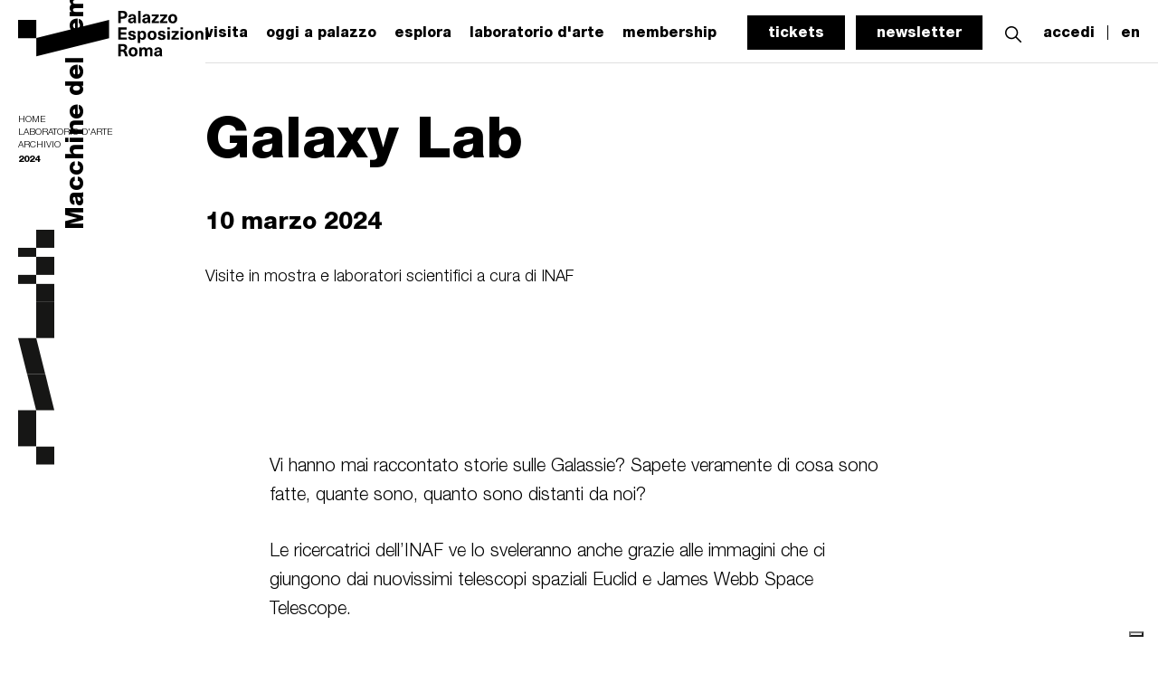

--- FILE ---
content_type: text/html; charset=utf-8
request_url: https://www.palazzoesposizioniroma.it/evento/galaxy-lab
body_size: 36573
content:


<!DOCTYPE html>
<html xmlns="http://www.w3.org/1999/xhtml" lang="en">
<head><meta charset="utf-8" /><meta name="viewport" content="width=device-width, initial-scale=1, shrink-to-fit=no" /><meta name="author" content="NextBytes SRL" /><title>
	Galaxy Lab | Palazzo Esposizioni Roma
</title><link rel="icon" type="image/png" href="/static/favicon/favicon-32x32.png" sizes="32x32" /><link rel="icon" type="image/png" href="/static/favicon/favicon-16x16.png" sizes="16x16" /><link rel="manifest" href="/static/favicon/manifest.json" /><meta name="theme-color" content="#ffffff" />

    <!-- Google tag (gtag.js) -->
    <script async="async" src="https://www.googletagmanager.com/gtag/js?id=G-NMRKXM0W53"></script>
    <script>
        window.dataLayer = window.dataLayer || [];
        function gtag() { dataLayer.push(arguments); }
        gtag('js', new Date());
        gtag('config', 'G-NMRKXM0W53');
    </script>

    <!-- Privacy -->
    <script type="text/javascript">
    var _iub = _iub || [];
    _iub.csConfiguration = {"askConsentAtCookiePolicyUpdate":true,"countryDetection":true,"enableFadp":true,"enableLgpd":true,"enableUspr":true,"perPurposeConsent":true,"siteId":2437937,"whitelabel":false,"cookiePolicyId":61330816,"lang":"it", "banner":{ "acceptButtonColor":"#7A7A7A","acceptButtonDisplay":true,"closeButtonDisplay":false,"customizeButtonDisplay":true,"explicitWithdrawal":true,"listPurposes":true,"position":"float-bottom-right","rejectButtonColor":"#7A7A7A","rejectButtonDisplay":true }};
</script>
<script type="text/javascript" src="//cs.iubenda.com/sync/2437937.js"></script>
<script type="text/javascript" src="//cdn.iubenda.com/cs/gpp/stub.js"></script>
<script type="text/javascript" src="//cdn.iubenda.com/cs/iubenda_cs.js" charset="UTF-8" async></script>
<meta name="title" content="Galaxy Lab | Palazzo Esposizioni Roma" /><meta name="description" content="Palazzo Esposizioni Roma è il più grande spazio espositivo nel centro della città di Roma. Produce e ospita mostre d’arte e scienza, rassegne cinematografiche, teatro, fotografia, musica, presentazione di libri e laboratori per grandi e bambini." /><meta property="og:title" content="Galaxy Lab | Palazzo Esposizioni Roma" /><meta property="og:description" content="Palazzo Esposizioni Roma è il più grande spazio espositivo nel centro della città di Roma. Produce e ospita mostre d’arte e scienza, rassegne cinematografiche, teatro, fotografia, musica, presentazione di libri e laboratori per grandi e bambini." /><meta property="og:image" content="https://www.palazzoesposizioniroma.it:443/ogimages/1eb88488-5d6b-4fc3-84fa-4b9f4c43b67bx2086932092.png" /><meta property="og:url" content="https://www.palazzoesposizioniroma.it:443/evento/galaxy-lab" /><link href="/static/fonts/fonts.css" rel="stylesheet" type="text/css" media="screen,print" /><link href="/static/css/swiper-bundle-10.2.0.min.css" rel="stylesheet" type="text/css" media="screen,print" /><link href="/static/js/plugins/lightbox2-2.11.4/css/lightbox.min.css" rel="stylesheet" type="text/css" media="screen,print" /><link href="/static/css/bootstrap.min.css" rel="stylesheet" type="text/css" media="screen,print" /><link href="/static/fontawesome-free-5.15.4-web/css/all.css" rel="stylesheet" type="text/css" media="screen,print" /><link href="/static/js/plugins/toastr-2.1.1/toastr.min.css" rel="stylesheet" type="text/css" media="screen,print" /><link href="/static/css/custom-sito.css" rel="stylesheet" type="text/css" media="screen,print" /></head>
<body id="ctl00_tagBody" class="home">

    <!-- Meta Pixel Code -->
    <script>
        !function (f, b, e, v, n, t, s) {
            if (f.fbq) return; n = f.fbq = function () {
                n.callMethod ? n.callMethod.apply(n, arguments) : n.queue.push(arguments)
            };
            if (!f._fbq) f._fbq = n; n.push = n; n.loaded = !0; n.version = '2.0';
            n.queue = []; t = b.createElement(e); t.async = !0;
            t.src = v; s = b.getElementsByTagName(e)[0];
            s.parentNode.insertBefore(t, s)
        }
            (window, document, 'script', 'https://connect.facebook.net/en_US/fbevents.js');
        fbq('init', '1004765297051478');
        fbq('track', 'PageView');
    </script>
    <noscript>
        <img height="1" width="1" style="display:none" src="https://www.facebook.com/tr?id=1004765297051478&ev=PageView&noscript=1"/>
    </noscript>
    <!-- End Meta Pixel Code -->
    
    <form name="aspnetForm" method="post" action="/evento/galaxy-lab" id="aspnetForm">
<div>
<input type="hidden" name="__EVENTTARGET" id="__EVENTTARGET" value="" />
<input type="hidden" name="__EVENTARGUMENT" id="__EVENTARGUMENT" value="" />
<input type="hidden" name="__VIEWSTATE" id="__VIEWSTATE" value="egeZL8WfZiEZQhEyol0yEdfonqi0J40R/BNyAV5sjGsLYWAQKNJSLyeCalMvihMwhPUBipO3cYtxreqGaLdYun4RAtjtM5sS4Y9xvDp2GRdDOe2rvwMum5nkmqouxaslZh6BT4D0b+IP/egdQqIFVQbk/fgjb2n7dHxCQKrXlsGcaKcWcx9elDpWuEx/13t9w1GaHIZdoOTe357FjsAJ4MSe2c/6+/mVo9Q3hcpS3LeOxhKEoKkek8uSoerXpHSmlr4Ql9j4aN7/2mfU8dQ1UpGfuXQ0ONGPniXBaTVvr0z8EpvvRc7tpEvkjtqDygAjKKAWgtNsi861GH5PipSEKxFwv9mTSdqZxe1LMslzAshgvdmOD6tzPQLmHC8WSxQICZ2QTdwL5mtb1UlDh7QF1XTJ4IFTtbAvPjbX6WCSbhiv4DHTOU1+yCDsPnf/HfgK6DyLFlc3NkyFn2W1gZwnZmi1bqLrxbGvMNY1vfCsx5RyphQsXPeRFjXBtdPJ1Tn1DcRIQGmzG6keDd4P8FTPDsXq6trzsMY7vFcqaOOxiqk+9MUg/bnK5Su3emyVl8CtYKHbsi6qbFxcD5pzMSXBH1taUVRQ8hydrivEMm2HS2Qp2JLH1uw1g+tlFnoSb49dFy1N4TDQZ+ISLkE71/ztVMtFNlJhY1QG/o5qtJdovHi3QffqRZVs+1sPVPh7790of0kHcEPdcq4AJew2yz4JxsEm8tJGxN1fM/[base64]/5OQFp1atkmGL+CGU6JOD3KfDsKQcNnH82TooR0p5U5rvodDhuq8kf7+SFk1hFb+VyurJ+aZNUob2RipUGxwbXX0KxZsKJHNsZMvRHhll9IPCFJhp2Cz7ZxQX0uGmaXSEZqBIsPxmeSX2YmhBgX7WpYT86hcHUOU/MuV/aXRcHu2S97o3sELH19/6TkYs+tV0dwjiitV6j3ZpxKQHrwzd9CgKhd+Hqt4qtcaFPtcgC/ov63w5wN9XLGDUwoXdeqt0eOG2Q8Bd4u/ywUDz8dDVa09sBb6Pk//BPVy/2/vKOmNVvUFgkbAJEOgnJ/sLb+Q5DGs0a7EvGWLp+riwAdqzmYOQ3qbz76oMgyJc4KGUNo3SujU0TlDP7cAnalQYVLNqgBlsRHLOEqDEA38+Pl22jFRFNYELuAQ7Aoajp1L/O19Qdny5NxckccFxzPNWy7cJLWrAt0Ak5F8UieFuCXrbKjRtsfFrZa9BzX1OLpNu2AyXP3QYZs6Lm9coNcIugsomdskfMcY1qzMca4pbeRgAAayWpqXn2OFIz224PK3Qd70TJaWhYFFvqeY7uLlyonKTxyq8wnNtgwlQJlpHKbjgCfSns7G+e4qtUU2o/3+0BW6RENIBV+13kpAbyq3dG2RKi5IuqaQx31Zb6IfIYYOt/h8rsHAZzZfPkU1InfLTLh2cuJ4EO1sqEZHiWtb0HtqP5AYJfp8lv1Jy/bmmOQtgSfOPHSFEb7b7gAQhrVRtJo8Vt8Oft8gFmkjrgynl/cDKPTjXZtife7+uaoDbzO7Glp4f38kmLVNmOXl0Dxgbv9SVZOpzMFP8ioltvQZ1ob2X4bPTk99gu6pLCr1Q85YexgLY4MLZxzFbaNf5Sza3Qzqb0VneR8zMsmYClP1hqOe+BloePGmMTxhlo/Cxt3H7IcqxOK5hJ4e3QNaVXfkb0PtJQVlhEYMDAV90vwbJC2eLTES4s0YuFjy5PXgrggkElYlYU9tiPgLYLZUn4cLkghNUeb+ARq/VLKPwkoF8snwlS2Uo2Scq6cg3c41MTHuD7ImN6/y/0i8fGAQ5fpv7IA3Z7Bf6+uHV94g0US/[base64]/KZ4gRRjk7lHaiDPh+Ej/+kgDRZRFALM5W2UuVYibHwWuIpCb22ssgBK6ROIfN4YpeVt4zUqAvP37oPrnZMp9fCood496ROjrCoS6vWTD9UFPzycB9Nzj6EVy1Xo9mdnjXiMtH/Lt+crytm5p7ykxi12984s3MEDKP+ogFLemQaHAzN7jEKheBe5d1A1pW31yHUT9mwJyvJtBp62jsG/SJQjyUYcle/YkjrhReiI+yyYLlyOJm47RqFrIthY0B47wQgHaczSZIKpc8Y3ZBDPLSoNIxN+ojExtJT/guHQzUxUcbsdb/rWRG7F9cfbtG9a15JcTpfa2RRkVX7XpCV45ll+ChtFJ2d0zhRWF8pUyExvFwuByod6UJ7entP3ALrah/[base64]/Tk3fYyujvqvWQaBaPjGQg5bNaREuajCR0tsB8LmJTyuJNtqQtw19cNof+eP/i/irjgVhghE16sbtlBsMdgb/OEvGyGGCM2+l+Wyc2rkned1CTsKRCn7A9+mQqIpXztDbd8iVnp5EZXDYvl7rwIsnIY/+7d4OXoI/CkmhXG5I6GHeXUdgW/eXbMYx5ZypLbjWur9gqQHMFVhg4YVau7SmU6xTGJtNc9ZI0DjNjhklfxIdPoIT7VuJzLlBupXXHACzzNtGgzfQH2V1A0dGSlDgcf1fSpJ+0ZqIo0GKFaoy08sb+p0hJ/+hkN6jnQSljx2G0oAo5ds6qK7rOaoX7wLJtQWTVtkKK55FuXEtWWazyJIMuxj1/2WWvkS8LOhXWwThr7oIyKD/hUV805XON/DfRv1MWLwopWexrWz9t1AmpU7jmTJdJ1kST11QMid6sHanUtuAN95I/ZeYh4rbm4IS7dXKucQSHQL2DiYWE4j7fqThc7BWm1dMPxPO0rgqiMr9expRNrrByc3Wyc02Oj2hDDfpukDZ/IcNukcQMLHFEVjOXXi4Cy1JVyl5G+f2GZfVXd4YFcXmjzpRHn75o5UaSCPpmfAeFE7eIRyXwXZQ5We6fbv+XDDlM19YgyCF6J7BwtXaEKXALwPsUUYYx8r3HVMsJ7Cu8/JEPKDDieQniKhl9TsozOp8CUAdJbm84Sw8vBZwir3zqZ6zcc2MkpOkmk5tJ1dV08G+OMyu0LOILT6aTnoTcwPxsOFH3psPJXEQQ1LHteLd7LE29L05ukRl8szEknmeM1q5tN4/ea+E/j3Brm3K+TIsWTqWjNxiLePfzcyCy3fmquJoeCWG5almYeEtbi/Wcrdtw5+ZsgqR8cqTqQa7pavYMk9CIvsXs62m2XmErxsLNL0VbL/6JaDMLIMcg8cr6ofz97o2y2TJq5zAC1ggyTn6NkGqkptVLrwFgDuQbn0Ft1ZU1OpJRQ5JR/0dJyyM/DxSuCGPQTtNG9GsgZFGRDleFb02zfzlhoVpp70q05aHA1Z3yBI4p02EUnIGMz18/k04eyf2+LT5GNpFnJsoIS24AuTkAv4ErhX0Fh8f+BYn6AfVoss4BWl8tH6o/7EjK7yKQoEYeNj6GO7ElLqg02/7GdPA1A4ywzgqs0bBAvcp19in1hbXnxGH3o9kqf+Gw9hERBrIub6DybPnDKVWLecebh1QhP6PBqqu09twYFaulkTrwBIDJsSqR/cPOZUMPNna+kIJNLjpyIrPD29Qhx9xIirBdS/pWb0hyOzripWEZH4j+WG+VgbgbGXfsYVRpTsGnK1SEbp2uuFOjHTWvcGpGqNLN+urqmf50P23AiNNy1/YqeMJvazuf1FrJrY95f+PGIMxIawRkZDZwCRb9o1CjIbQ6MtPMUr6dmCg/VwTPQBnRGJpxu3oCcCHivK/O795F1sbQ7XvssoUb7mjMJVPl5CxypqVFloM05PbXFVdjPrLA/vUp0fnDN55E7K/kzHvRYF0zydP0NWt/ABFJrUnOxcdRR927xFA1bnIDMP04NSnxjU8hetrURUZNFvvDIsnt97UAqzeEm3WTQVRTkPBxPdByxBqp99umBr84Ky+++jLyXJg5GIq182vcB8odvMG+mDcmWX+8J9XNtYF98z911QVaABTH82XrECiJxmk1wY5jWNA0sNMny80N+DVW9AYibN2O/ZM1DVC6YVPdF8T+13lq+CrGl/HUtn2PP+ok6Unri/iPLdZYAwufLKFKFONxs3y43oMRzx7ody+YSCIEnT3JyxMay1+au+t0Y9U7kmzYiKEqxH06d94QmmNZIgKdxS3NWSr8jEGZB9yqKELoH/GbhNNS1a1Bu/3SuAJcrjrUUbi38/KmUqLli0IXN/SbqQ3lu6W+uyO7R1hklvvVVHEuMav+Ro5VOQ12Ki0YxtCEahuI3rcu+v9Pe8krCH1BVIH19FzEUWPHMhz4pUHM893/yT+6i9gPc4vwm8D9RfN8SLgZ/OWSHD1NgfcsgZFQCx9Jl8vZNy2rARYZZLe+OBdhINMyjswTg5jMupJKt+DPLMxDiqTU46Dmdeb6ZXz+6c6mwEMoej7debhzWld4+ETmoHIGHJ3gGUSd3/046pn6c93Xt8y038a9HGg80PRNYntkrtepRXopdAai6DLKwdmQhYnkoAbAp6seySmY8aJ4y5WYIQ0+7vK/hPgUHut660jqAAr49iaYvYe4Ja/CbsW9lofG8UWBxME+IHK8BG7Pm3vDo6NDuvtMZj2/0nnJLfcq882C51YwWYDIsgTae90xu2jRrDdV87zmgNsb1N8V/z/lehsr4iD4dE9s4ypBqTxykbylMIJ5tr7DNMt779lQwDf0V5MSR0pZLso9VmLCIQS+nAuhGaLG4MDJEmfMJudTEE5DfQBW3s6ot6qj2XhW/XKIe9becr402REUwkGoY/Jt+HYR6/l4rAEfh4zs3XTDIFcSLY2ZysfbXTRde7Ub2hC+89goXjJcej9T2VQqXoGe8T8bsTLvpK3YwFJ5jhtfPfpPNkSN6thLZRuOFzXO6jvDqjGMSO3xTwuyfxP0lJsmZtr8XJqiDf/8vB/DP/H3+aOXXQ6aMthb3+AvOqpxDi/J1/pJQyGw73b5c/KGn6+KM9ljxm/3iKbVAs6oyu/YIqBo1n7jmhKQD5OSuXGrivv6Zuc7qIpbWLELf8nG864WRIG4jZqmeHMXvnnUFjTw40MPdOIgqiCnAd5F/IyxZAJYBzEq4AZ/7HDR6+ZUXN5ocD6MSOJXJK6P/dm2Pls2e8Qf2LWFT5q6oyYO5i+5y1aUjavLhqVJ4G+aPg22pkhbSX0awuIgFjETw6C542Y72n8MZZSWRkS4mx4rICT0pE21FVBjXh14Fdzf39FIqFdJ6Vv082bQBajI88DiOnk/34MlF58HMYF6SztUS2AABLyudtbidUPf5oW4owW2iug75uMbTl7FWsTpFgS6PznR46OsOnFJNad+NNNt4mR9vxP4NCRUCUrlknf8iANhKY26gRzXSXCBqhCcQk54jq88WvRZ8N2IoZPmTuEykP379ONKuxOO0HZrUjxz2E/c4CdZN8ZGqZJp6/6trnUmBUYSxFyPQ7Vb90HPSehEcIuOy9QJgbtm7g+IPEnem7pieyE0Ip6/wRMnFOmB6JZOV1G+Em1s2pjWR5VgDQVHu8ZMEMpa5o4CyHKgZonaHsG+KA9SVmbITYsgCFvaGc5ezGJ1tCffS+1O8Gx/4pVHF1p2+6a3qcvqWl5DiM1cYi+ZHnD6PGIFOQMeTWPSOHjemchR99T1YLgA/EzDLdqoXH7CtEBNh+asPhnioirXU4ZzbamtE/aJ82oHPuyIiEH7i0WFSnMRdUMCDaUW7dYZaLZeD11GHZj4iETMeabNuBXL0Z1ZLFlZ0KvtecqmmE+rs+Ogy+/kFyPQER3nvTdAEbwQFVEnAWjcZQpCokAA5HU6LlWTns0JpRGY/qfs4VRLkFYz9rjlTRLRgWW7Q/eCkv2PKR7PtKy8AP72PYlTcg1oP79OYJpLpOvZcHREY3FEpRQrdBUIULviG0DLxQpv8nzyeDj5d4YzZ8kLF3D7UafLIFjrDAh0aDZdLV6RWJMgCCKGjytj/BRzhTsKPC8dHw/OuCocPbOGnpRGIM5J8XCds3lCKNP3NxQZGwygMzE711YUpZnL9++9kngD/4skuUB3LtTShNDyO2IxouIPrqw/Nmgitq7gny+ufbgej//Qs1qMSJiZRq6UkKyYuOCEJmt3xx4GlIRSbF7TBMVZsucDcg4i+CotbJ7rRjI3SeC6tzgdH+RBwMDoVG2chI+SciBYpkl+48ulCRlCrknyG735Alq6mOB3CkgluzmAPWvdoxcdMsrwjECUYHqYdM8h5mwbP6eEAdQJtoD6P4Rtqvuhpr4+v4LGaBlSoWxV+7/8eQAIybQ70e7CEOsPP6bMq/+aP7EFcnqNVKUNP800acISDh/[base64]/iLMMQBc6ZNu49yHLu/illawMn2UemvnXQ67Fle8EmTv/rOd8mooBk+AU4BKJD3der0zkNaE7U76T0ncYefouCUAVqTe/k0d7CbD/AN0beaqNNe9pFFO4GzA7CAH9qd0fwbcdhiKklpGCxGhyW6jAkbxW5S6KpPnsODp6zn2JWJ3w7Wmqx6P5bcL1XUivnFqdAmOyezrNuzrfpMnhhbSPA/ulvJPX301iYxrE+KNRvpZvi7b/CxyoQIS7llV01xb8WX2n4RPql4THYXN9KbDydKA+Nx99iS/nPfWO3AASG/phymVfzXx0cFP58FuJZyiqwSPTrw+Tc5SHdXKZV/eOJuD5d/HCRnfsc4KhteQn5SZBGSW4mKWlGqtx6Jmo2VZ4A1r6SUrm3uf+PgEinuAV1xpBw/792kQgF7kFcbR9iDbnc49Czm9S29Oq37+dQmGSYu5ze+4PQBnOKR7hZXtql1eng4NQt9R7uG1GdyYmNUWpZ/s+/wd1/BOLbi5eXcswfC9joi+gBQbh1v0qjdAivy3GozufddbjjTissIw7oJ6goqcOe5rJkms3neFioCVe1Tnxmtm6Uxx3xxs4ih8pMQy9aI96S0uu6eEaoM9S/cyGKhVZy5IHW6cBPg+Tg5Nto23q/o83mtY4bMyhUqikQhuRg38LyPiYjRjl0cfNDaMkoqBAcmg53PQdEgXEIoKtBsE3xFeLivwIxc9g9QFtPpy6XK4zb9T+cAZGXC+ucRFX5lJvz6bTF6gS/g4elhEU/UUwxNDTNcHSGzDiTDUrUqOGhfhwbNCF7WOtoJ8ozVb45g9s6PJ2w4rbcgFsYHwFtXR07294sE10wzEHu0exvn6vHbuHyF/gBSj8uw6CEAttjJIg9El2oyGWN00LTNx8OLmjVbBfHB7nF/b4IwbuEdqBJhenFbaDS9u9RycXxReYTfNEDGIBuZwmXRTsi7ahFevLSQ/02pwFphISPEgUrIbYs9ddrA7iqA5wBOjZV/iupXyngWCEI38vC2ePvgm5DilgLDaDtsEzgxIxaZV5p06awiNLlnBCsnYjsVVDVEAGo+pJ1ogC4o0z/qV9LdX1LtlL4QKUAlfZb7ScvQwlgT1rXjHqp4mt/vv7pnFsfNmpQoiDx2AoSJ/22pjGCX68spJUawbx5qO5eWOVAJdCGrPx/EcrIHUqEgYKzV0WVD/Ozp031+ULqR+ikzFXGi8zXZLF+mtvl/A1qyT9ecarsO1Ob3Yfmu/[base64]/bnCkCG1/Pk4bjvNyZP4TJKTVwxanE+/G39sLNqzBiQj54Y077nb9z9ZoWe5KB7Y04y+90fwyg1WeOWNGgQWGH32c6BcIUobRw1IKju/YReQyulmlr2kpEC+6EXTXT/giAuHeQjm4cbdBj44GLpN3g0LUI78rGzLEMhAoI4pDNmAhDOo+6RJwTSPGTIzGKnlk0zNgdLRQ5NCeK1DcOlmPjU3it2lN4x8/iOOuWyudSVjkqzQbxRJASulUYLVXvJy3prJXgNHZEkE2f+qY3KEPIIzqriBB5dC/VZA0bNmCZ9k4UNa153HCj7bBybAY35mArUQgUJka3eGhINxYVEwypysUCYUpIDwREcgnljbGUyjGWSbLvnLLYvDWnsdk+C5xkfQNqzCyebMf8h+lW/v/ovETSKYbFgTjADfLlyPY0JBSsxMP/nO4dIMb8iy4RMU4wJ85SJbgwONFhxgs/[base64]/xt6ZnEe0t3YsahMOnZLXaOxQXuZJhkKtjjaJr82YIcoy4AyfwDpIu+nUndoLQtP/Q5fYeG/n0nKfy8M3xyGWFAGOe6DLzkKUZcBq1DFond27k+dkK/nbd7FhOTkNpjcOcN+YhYqTcwHoCoe4ylVxMadXb9X6nuhBpeWKNvMCWoNa38fuUCFK3YCiazUdHZoLRtLLxD89qdHJaGFIia7POkCB8SicuJzqq7ked57IB6d8RiU/U+yEVZdhasIUywWjK9LvXoLtlGdeqiBlkMi1bhqHFVEo3kZfaK8WECrkrUwnheLpf/i/V0sGs2CC2p0/ZFdxYQs7FC6I2yUCLBr9ZaDx7Nesy8H7Cx2ooRnxwhyO/oLNgZ5uzZXfKRadMMjgyjml17lyo8BQ2Im3zNL1zO6QMVvjEGRT8nLH0JkdayK7KFS2Von/pdsaWEDI9Cu6bwzyAfe3c5WODirqbnL8i1fnh2OMkDvOuQjGb39DLfz5bzt60lAt4/cCUv5XrpP02Y78DaEFX0Fma4X5e//69c13Rr/+tUspbGhFH/9b2RqeNMMoW9njr0/ze1LIougiS03IJWfoC3dxXy+2WLsA23UKGxCv0rdmI9MN4DmlRNCZWWNForVYN0Xe4V++gziKwJ728In5GtGZ1AXOyEuLHfxpcazyx2Pg1BtoPO9vHid72szSeR4NRzugZTx0kiZa/JHml9fox5KyVu69WH1j0nms04b830djnPoLvTVDSBuRewgHqVAf85/9oyrKHK87MGwxRMedgh/CkB2sm5iQ6YUnJx/hK8RcXLXEX/0bn7guuF/q0RCuz/QTxawWPwvfNOzkKe2A2iQ+O7oT4++8Egtwm8w0NmUYcDF3ZW0Ts5WhmJ1klliiBsjzgkD7fnDogcggmZoAPSLqORvmkJWbE7gbgM3iCktqJs4owJrdnLkar1ckJiofa+7pVlf2yx/4AK/1opt2yxVb2BdEktZfz/vPl1FYF9TLKeWAD5SSFxtEmHe7bRqv6xCJtu3Le3hfWZCekxHJ8RDEdPApizbXzPpXqS9XBV99xqMntykFkV81q0GHExpInVtRPdglMZzvYXH9OxcSRD/LU7JOfkrfw0Vnp58/DY3KyhW8yaP8wpvf/PHmZYWLN8/RsZcojVCe/OmPOuGZkx5ftUMeyF7VcMeHFS7c78HZkd4XZIGNuUePCNnjQpf6kwGphP7bx4nVfFHkcuV4Co8yNjEN93FIX5jQPffbgdJ5kkdPhboKsfww6fgDFM32Wb/uEoxOc7aA1uS7yaPY9Hy4+hfD6csFyNjEmmsOmRwAVTnumuUNSp+10qogw7y0ryh7JpvPSFuqbNWq7dZv/HJA5S7sYJkN+eE7yzBt5Hadvt8XPxKEMrIC8iogLpmHXDe7EBn6KQxiCl5Ta3TUx4VRIMNOq55ITylIraASsBSJrKVh9uh+" />
</div>

<script type="text/javascript">
//<![CDATA[
var theForm = document.forms['aspnetForm'];
if (!theForm) {
    theForm = document.aspnetForm;
}
function __doPostBack(eventTarget, eventArgument) {
    if (!theForm.onsubmit || (theForm.onsubmit() != false)) {
        theForm.__EVENTTARGET.value = eventTarget;
        theForm.__EVENTARGUMENT.value = eventArgument;
        theForm.submit();
    }
}
//]]>
</script>


<script src="/WebResource.axd?d=pynGkmcFUV13He1Qd6_TZEhMofnu6UenaOq0DzH-6eqCzifnYRjJW00xHbL_pMl2GewJrdf_0dgamp9XgLO7rg2&amp;t=638901608248157332" type="text/javascript"></script>


<script src="../static/js/jquery-3.6.0.min.js" type="text/javascript"></script>
<script src="../static/js/jquery-migrate-3.3.2.min.js" type="text/javascript"></script>
<script src="../static/js/jquery-ui-1.13.2.min.js" type="text/javascript"></script>
<script src="../static/js/swiper-bundle-10.2.0.min.js" type="text/javascript"></script>
<script src="../static/js/plugins/lightbox2-2.11.4/js/lightbox.min.js" type="text/javascript"></script>
<script src="../static/js/plugins/toastr-2.1.1/toastr.min.js" type="text/javascript"></script>
<script src="../static/js/bootstrap.bundle.min.js" type="text/javascript"></script>
<script type="text/javascript">
//<![CDATA[
var menuHover = false;
var scrollTopPosition = 0;
jQuery(function () {
    jQuery(document).click(function (e) {
        var container = jQuery('.megamenu');
        var item = jQuery('.item-megamenu');
        if (!container.is(e.target) && container.has(e.target).length === 0 && !item.is(e.target) && item.has(e.target).length === 0) {
            jQuery('.megamenu').fadeOut(200);
            jQuery('#header').removeClass('header-default');
        }
    });
});
jQuery(window).scroll(function () {
    if (jQuery(window).width() > 1200) {
        if (jQuery('.megamenu').is(':visible')) {
            jQuery('#header').removeClass('header-default', 100);
            jQuery('.megamenu').fadeOut(200);
        }
        if (scrollTopPosition > jQuery(window).scrollTop()) {
            jQuery('#header').addClass('fixed-header');
        } else {
            jQuery('#header').removeClass('fixed-header');
        }
        scrollTopPosition = jQuery(window).scrollTop();
        if (scrollTopPosition == 0) {
            jQuery('#header').removeClass('fixed-header');
        }
    } else {
        if (scrollTopPosition > jQuery(window).scrollTop()) {
            jQuery('#header-mobile').addClass('fixed-header');
        } else {
            jQuery('#header-mobile').removeClass('fixed-header');
        }
        scrollTopPosition = jQuery(window).scrollTop();
        if (scrollTopPosition == 0) {
            jQuery('#header-mobile').removeClass('fixed-header');
        }
    }
});
function showMegaMenu(id) {
    if (jQuery('.megamenu-' + id).is(':visible')) {
        jQuery('#header').removeClass('header-default', 100);
        jQuery('.megamenu-' + id).fadeOut(200);
    } else {
        jQuery('#header').addClass('header-default', 100);
        jQuery('.megamenu').fadeOut(200);
        jQuery('.megamenu-' + id).fadeIn(200);
    }
}
function toggleSubMenu(id) {
    jQuery('.menu-mobile').toggleClass('show');
    jQuery('.menu-sub-mobile-' + id).toggleClass('show');
}
//]]>
</script>

<script src="/ScriptResource.axd?d=NJmAwtEo3Ipnlaxl6CMhvnV_eQ_9LKhLMQSq0UeBLUa0UPPD5LbgTr3O5EQqonjfVypgTcaRsQbAcBYGXf_FQ4KguchOJBvGqyb1u1y3EoUnsJntun2AnPYqb0AzOR81Q09zhGcraspy_AMUKvoBjNfydTowcAzr2VDUYHBCGc41&amp;t=5c0e0825" type="text/javascript"></script>
<script src="/ScriptResource.axd?d=dwY9oWetJoJoVpgL6Zq8OLMj0xos_NohFfFc5UHjcGqQ2hXB293TlMeaQ-P5BauPrUAbHkJ5sxYhWIQCu7JMV6xUgfFLt4bDxxYBmhrhBnU_ppTMpNNninJWX3ZxnDglTTO_GBEXTDW23xltRFCBGqI6r4bGm0-lk5X55ySw8qE1&amp;t=5c0e0825" type="text/javascript"></script>
<div>

	<input type="hidden" name="__VIEWSTATEGENERATOR" id="__VIEWSTATEGENERATOR" value="C2028E45" />
	<input type="hidden" name="__EVENTVALIDATION" id="__EVENTVALIDATION" value="1Az3Xk2vPbxYIy/8Obkll2Fm0GwumWhgsYeinSVYCCE7bljYlDCIG8l6tW5BdFNe0X2e5hYJTBxt0YQyw4/k+L35AwvcE9p3vYOsIssA/3G+nNSlUqpooM7VHkjrwC5A5YsV4LrrcoD1NGcOrOP/lAllFCF6cdaqQdXqJdDMiUu91PzblFVGtYi83UiYXl+g3kV7wRtH5RQTLga58GiQIA==" />
</div>
        <script type="text/javascript">
//<![CDATA[
Sys.WebForms.PageRequestManager._initialize('ctl00$scrScriptManager', 'aspnetForm', ['tctl00$mcsHeader$pnlSlot','','tctl00$cphBody$pnlPagina','','tctl00$cphBody$mcsInternoBreadcrumbs$pnlSlot','','tctl00$cphBody$mcsRassegnaCollegata$pnlSlot','','tctl00$cphBody$mcsMostraCollegata$pnlSlot','','tctl00$mcsFooter$pnlSlot',''], [], ['ctl00$mcsHeader$btnInglese','','ctl00$mcsHeader$btnMobileInglese','','ctl00$mcsHeader$btnOffCanvasMobileInglese','','ctl00$mcsHeader$btnSearch',''], 90, 'ctl00');
//]]>
</script>


        <div class="page-container" id="page-container">

            <div id="ctl00_mcsHeader_pnlSlot">
	

        <header id="header" class="hidden-xl-down">
            <div class="header">
                <div class="container-fluid">
                    <div class="row">
                        <div class="col-12 px-0">
                            <div class="box-logo">
                                <a id="ctl00_mcsHeader_lnkHome" href="../">
                                    <svg class="icon">
                                        <use href="#"/>
                                    </svg>
                                </a>
                            </div>
                            <div class="container">
                                <div class="row justify-content-center">
                                    <div class="col-12 col-3xl-10">
                                        <div class="box-menu">
                                            <nav class="navbar navbar-expand-lg navbar-light">
                                                
                                                        <ul class="navbar-nav">
                                                    
                                                        <li id="ctl00_mcsHeader_rptNavigazionePrincipale_ctl01_liItem" class="nav-item item-megamenu">
                                                            <a href="javascript:void(0);" id="ctl00_mcsHeader_rptNavigazionePrincipale_ctl01_aItem" class="nav-link" onclick="showMegaMenu(3755)" onmouseover="showMegaMenu(3755)">
                                                                visita
                                                            </a>
                                                        </li>
                                                    
                                                        <li id="ctl00_mcsHeader_rptNavigazionePrincipale_ctl02_liItem" class="nav-item item-megamenu">
                                                            <a href="javascript:void(0);" id="ctl00_mcsHeader_rptNavigazionePrincipale_ctl02_aItem" class="nav-link" onclick="showMegaMenu(2903)" onmouseover="showMegaMenu(2903)">
                                                                oggi a palazzo
                                                            </a>
                                                        </li>
                                                    
                                                        <li id="ctl00_mcsHeader_rptNavigazionePrincipale_ctl03_liItem" class="nav-item item-megamenu">
                                                            <a href="javascript:void(0);" id="ctl00_mcsHeader_rptNavigazionePrincipale_ctl03_aItem" class="nav-link" onclick="showMegaMenu(2902)" onmouseover="showMegaMenu(2902)">
                                                                esplora
                                                            </a>
                                                        </li>
                                                    
                                                        <li id="ctl00_mcsHeader_rptNavigazionePrincipale_ctl04_liItem" class="nav-item item-megamenu">
                                                            <a href="javascript:void(0);" id="ctl00_mcsHeader_rptNavigazionePrincipale_ctl04_aItem" class="nav-link" onclick="showMegaMenu(2905)" onmouseover="showMegaMenu(2905)">
                                                                laboratorio d&#39;arte
                                                            </a>
                                                        </li>
                                                    
                                                        <li id="ctl00_mcsHeader_rptNavigazionePrincipale_ctl05_liItem" class="nav-item item-megamenu">
                                                            <a href="javascript:void(0);" id="ctl00_mcsHeader_rptNavigazionePrincipale_ctl05_aItem" class="nav-link" onclick="showMegaMenu(3204)" onmouseover="showMegaMenu(3204)">
                                                                membership
                                                            </a>
                                                        </li>
                                                    
                                                        </ul>
                                                    
                                            </nav>
                                        </div>
                                    </div>
                                </div>
                            </div>
                            <div class="box-utility">
                                <div class="d-flex flex-row justify-content-end align-items-center">
                                    
                                            <a id="ctl00_mcsHeader_rptNavigazionePulsanti_ctl00_lnkButton" class="btn first-child" href="https://ticketing.coopculture.it/catalog/B6D14AA1-8429-9B0C-5473-01981733823B" target="_blank">tickets</a>
                                        
                                            <a id="ctl00_mcsHeader_rptNavigazionePulsanti_ctl01_lnkButton" class="btn" href="/membership/registrazione">newsletter</a>
                                        
                                    <a class="search" href="#searchModal" data-target="#searchModal" data-bs-toggle="modal" role="button">
                                        <img src="../static/img/icon-search.svg" class="search-b" />
                                        <img src="../static/img/icon-search-w.svg" class="search-w" />
                                    </a>
                                    <a id="ctl00_mcsHeader_lnkLogin" class="nav-link first-child" href="../membership/autenticazione">accedi</a>
                                    
                                    <a id="ctl00_mcsHeader_btnInglese" class="nav-link" href="javascript:__doPostBack(&#39;ctl00$mcsHeader$btnInglese&#39;,&#39;&#39;)">en</a>
                                </div>
                            </div>
                        </div>
                        
                    </div>
                </div>
            </div>
        </header>

        <header id="header-mobile" class="hidden-xl-up">
            <div class="header">
                <div class="container-fluid">
                    <div class="row">
                        <div class="col-12 d-flex flex-row justify-content-between align-items-center">
                            <div class="box-logo">
                                <a id="ctl00_mcsHeader_lnkMobileHome" href="../">
                                    <svg class="icon">
                                        <use href="/static/img/logo.svg#frame-1"/></svg></a>
                            </div>
                            <div class="box-menu">
                                <div class="d-inline-flex flex-row justify-content-end align-items-center hidden-md-down">
                                    
                                            <a id="ctl00_mcsHeader_rptMobileNavigazionePulsanti_ctl00_lnkButton" class="btn" href="https://ticketing.coopculture.it/catalog/B6D14AA1-8429-9B0C-5473-01981733823B" target="_blank">tickets</a>
                                        
                                            <a id="ctl00_mcsHeader_rptMobileNavigazionePulsanti_ctl01_lnkButton" class="btn" href="/membership/registrazione">newsletter</a>
                                        
                                    <a class="search" href="#searchModal" data-target="#searchModal" data-bs-toggle="modal" role="button">
                                        <img src="../static/img/icon-search.svg" class="search-b" />
                                        <img src="../static/img/icon-search-w.svg" class="search-w" />
                                    </a>
                                </div>
                                <a id="ctl00_mcsHeader_lnkMobileLogin" class="accedi first-child" href="../membership/autenticazione">accedi</a>
                                
                                <a id="ctl00_mcsHeader_btnMobileInglese" class="language" href="javascript:__doPostBack(&#39;ctl00$mcsHeader$btnMobileInglese&#39;,&#39;&#39;)">en</a>
                                <a class="btn-menu" data-bs-toggle="offcanvas" href="#offcanvasMenuMobile" role="button" aria-controls="offcanvasMenuMobile">
                                    <img src="../static/img/icon-menu.svg" class="menu-b" /><img src="../static/img/icon-menu-w.svg" class="menu-w" /></a>
                            </div>
                        </div>
                    </div>
                </div>
            </div>
            
        </header>

        
                <div id="ctl00_mcsHeader_rptMegamenu_ctl00_divItem" style="display: none;" class="megamenu megamenu-3755 hidden-xl-down">
                    <div class="box-tit-v">
                        <div class="textarea">
                            <div class="icon">
                                <img src="../static/img/icon-vertical.svg" />
                            </div>
                            <div class="tit-v">
                                visita
                            </div>
                        </div>
                    </div>
                    <div class="container">
                        <div class="row justify-content-between">
                            <div class="col-3 col-3xl-2 offset-3xl-1">
                                <div class="menu">
                                    
                                            <div class="tit">
                                                visita il palazzo
                                            </div>
                                            
                                                    <ul>
                                                
                                                    <li>
                                                        <a id="ctl00_mcsHeader_rptMegamenu_ctl00_rptMegamenuSubMenu_ctl00_rptMegamenuSubMenuItems_ctl01_lnkItem" href="../pagine/biglietteria">orari e biglietti</a>
                                                    </li>
                                                
                                                    <li>
                                                        <a id="ctl00_mcsHeader_rptMegamenu_ctl00_rptMegamenuSubMenu_ctl00_rptMegamenuSubMenuItems_ctl02_lnkItem" href="../pagine/programma-la-tua-visita-dove-siamo">dove siamo</a>
                                                    </li>
                                                
                                                    <li>
                                                        <a id="ctl00_mcsHeader_rptMegamenu_ctl00_rptMegamenuSubMenu_ctl00_rptMegamenuSubMenuItems_ctl03_lnkItem" href="../pagine/contatti">contatti</a>
                                                    </li>
                                                
                                                    <li>
                                                        <a id="ctl00_mcsHeader_rptMegamenu_ctl00_rptMegamenuSubMenu_ctl00_rptMegamenuSubMenuItems_ctl04_lnkItem" href="../pagine/programma-la-tua-visita-accessibilita">accessibilit&#224;</a>
                                                    </li>
                                                
                                                    </ul>
                                                
                                        
                                            <div class="tit">
                                                servizi
                                            </div>
                                            
                                                    <ul>
                                                
                                                    <li>
                                                        <a id="ctl00_mcsHeader_rptMegamenu_ctl00_rptMegamenuSubMenu_ctl01_rptMegamenuSubMenuItems_ctl01_lnkItem" href="../pagine/libreria">libreria</a>
                                                    </li>
                                                
                                                    <li>
                                                        <a id="ctl00_mcsHeader_rptMegamenu_ctl00_rptMegamenuSubMenu_ctl01_rptMegamenuSubMenuItems_ctl02_lnkItem" href="../pagine/aula-studio">aula studio</a>
                                                    </li>
                                                
                                                    <li>
                                                        <a id="ctl00_mcsHeader_rptMegamenu_ctl00_rptMegamenuSubMenu_ctl01_rptMegamenuSubMenuItems_ctl03_lnkItem" href="../pagine/caffe-delle-esposizioni-garden-bistrot">caff&#232; delle esposizioni</a>
                                                    </li>
                                                
                                                    <li>
                                                        <a id="ctl00_mcsHeader_rptMegamenu_ctl00_rptMegamenuSubMenu_ctl01_rptMegamenuSubMenuItems_ctl04_lnkItem" href="../pagine/ristorante">ristorante esposizioni </a>
                                                    </li>
                                                
                                                    <li>
                                                        <a id="ctl00_mcsHeader_rptMegamenu_ctl00_rptMegamenuSubMenu_ctl01_rptMegamenuSubMenuItems_ctl05_lnkItem" href="../pagine/servizi-per-le-aziende">per le aziende</a>
                                                    </li>
                                                
                                                    </ul>
                                                
                                        
                                </div>
                            </div>
                            <div class="col-9 col-3xl-8">
                                
                                    <div class="row">
                                        <div class="col-12">
                                            <div class="spacer mb-5"></div>
                                        </div>
                                        
                                                <div class="col-3">
                                                    <div class="card mb-4">
                                                        <div id="ctl00_mcsHeader_rptMegamenu_ctl00_rptMediaBanner_ctl00_divImage" class="img-card mb-3" style="background: url(&#39;../MC-API/Risorse/StreamAttributoMediaOriginale.ashx?guid=5467D528-35C4-4CC7-9C99-1AB961CB4F22&#39;) no-repeat center top; background-size: cover;">
                                                            <a id="ctl00_mcsHeader_rptMegamenu_ctl00_rptMediaBanner_ctl00_lnkImage" href="../pagine/libreria"><img src="../static/img/spacer-img-square.png" class="img-fluid" alt="image" /></a>
                                                        </div>
                                                        <div class="card-body">
                                                            <div class="card-tit mb-1">
                                                                <a id="ctl00_mcsHeader_rptMegamenu_ctl00_rptMediaBanner_ctl00_lnkTitle" href="../pagine/libreria">
                                                                    <h3 class="h8">
                                                                        <strong>
                                                                            Libreria
                                                                        </strong>
                                                                    </h3>
                                                                </a>
                                                            </div>
                                                            <div class="card-txt text-extrasmall fw-light">
                                                                Pubblicazioni d&#39;arte, editoria per l’infanzia, oggettistica, presentazioni di libri
                                                            </div>
                                                        </div>
                                                    </div>
                                                </div>
                                            
                                                <div class="col-3">
                                                    <div class="card mb-4">
                                                        <div id="ctl00_mcsHeader_rptMegamenu_ctl00_rptMediaBanner_ctl01_divImage" class="img-card mb-3" style="background: url(&#39;../MC-API/Risorse/StreamAttributoMediaOriginale.ashx?guid=1306626D-B3F6-40F7-854C-F6C886D529E9&#39;) no-repeat center top; background-size: cover;">
                                                            <a id="ctl00_mcsHeader_rptMegamenu_ctl00_rptMediaBanner_ctl01_lnkImage" href="../pagine/aula-studio"><img src="../static/img/spacer-img-square.png" class="img-fluid" alt="image" /></a>
                                                        </div>
                                                        <div class="card-body">
                                                            <div class="card-tit mb-1">
                                                                <a id="ctl00_mcsHeader_rptMegamenu_ctl00_rptMediaBanner_ctl01_lnkTitle" href="../pagine/aula-studio">
                                                                    <h3 class="h8">
                                                                        <strong>
                                                                            Aula studio
                                                                        </strong>
                                                                    </h3>
                                                                </a>
                                                            </div>
                                                            <div class="card-txt text-extrasmall fw-light">
                                                                L&#39;Aula studio di Palazzo Esposizioni Roma &#232; dotata di 24 postazioni&#160;dedicate alla lettura
                                                            </div>
                                                        </div>
                                                    </div>
                                                </div>
                                            
                                                <div class="col-3">
                                                    <div class="card mb-4">
                                                        <div id="ctl00_mcsHeader_rptMegamenu_ctl00_rptMediaBanner_ctl02_divImage" class="img-card mb-3" style="background: url(&#39;../MC-API/Risorse/StreamAttributoMediaOriginale.ashx?guid=2572B3C0-8962-44CC-8D41-237FE9597999&#39;) no-repeat center top; background-size: cover;">
                                                            <a id="ctl00_mcsHeader_rptMegamenu_ctl00_rptMediaBanner_ctl02_lnkImage" href="../pagine/ristorante"><img src="../static/img/spacer-img-square.png" class="img-fluid" alt="image" /></a>
                                                        </div>
                                                        <div class="card-body">
                                                            <div class="card-tit mb-1">
                                                                <a id="ctl00_mcsHeader_rptMegamenu_ctl00_rptMediaBanner_ctl02_lnkTitle" href="../pagine/ristorante">
                                                                    <h3 class="h8">
                                                                        <strong>
                                                                            Ristorante Esposizioni
                                                                        </strong>
                                                                    </h3>
                                                                </a>
                                                            </div>
                                                            <div class="card-txt text-extrasmall fw-light">
                                                                La&#160;cornice perfetta&#160;a pranzo o&#160;al brunch&#160;del weekend,&#160;con prodotti biologici e materie prime selezionate
                                                            </div>
                                                        </div>
                                                    </div>
                                                </div>
                                            
                                                <div class="col-3">
                                                    <div class="card mb-4">
                                                        <div id="ctl00_mcsHeader_rptMegamenu_ctl00_rptMediaBanner_ctl03_divImage" class="img-card mb-3" style="background: url(&#39;../MC-API/Risorse/StreamAttributoMediaOriginale.ashx?guid=BF440093-44C0-428A-9FAB-6B2798D32AC9&#39;) no-repeat center top; background-size: cover;">
                                                            <a id="ctl00_mcsHeader_rptMegamenu_ctl00_rptMediaBanner_ctl03_lnkImage" href="../pagine/caffe-delle-esposizioni-garden-bistrot"><img src="../static/img/spacer-img-square.png" class="img-fluid" alt="image" /></a>
                                                        </div>
                                                        <div class="card-body">
                                                            <div class="card-tit mb-1">
                                                                <a id="ctl00_mcsHeader_rptMegamenu_ctl00_rptMediaBanner_ctl03_lnkTitle" href="../pagine/caffe-delle-esposizioni-garden-bistrot">
                                                                    <h3 class="h8">
                                                                        <strong>
                                                                            Caff&#232; delle Esposizioni
                                                                        </strong>
                                                                    </h3>
                                                                </a>
                                                            </div>
                                                            <div class="card-txt text-extrasmall fw-light">
                                                                Un bistrot contemporaneo all&#39;interno dello storico palazzo di via Nazionale
                                                            </div>
                                                        </div>
                                                    </div>
                                                </div>
                                            
                                    </div>
                                
                                
                                
                            </div>
                        </div>
                    </div>
                </div>
            
                <div id="ctl00_mcsHeader_rptMegamenu_ctl01_divItem" style="display: none;" class="megamenu megamenu-2903 hidden-xl-down">
                    <div class="box-tit-v">
                        <div class="textarea">
                            <div class="icon">
                                <img src="../static/img/icon-vertical.svg" />
                            </div>
                            <div class="tit-v">
                                oggi a palazzo
                            </div>
                        </div>
                    </div>
                    <div class="container">
                        <div class="row justify-content-between">
                            <div class="col-3 col-3xl-2 offset-3xl-1">
                                <div class="menu">
                                    
                                            <div class="tit">
                                                mostre
                                            </div>
                                            
                                                    <ul>
                                                
                                                    <li>
                                                        <a id="ctl00_mcsHeader_rptMegamenu_ctl01_rptMegamenuSubMenu_ctl00_rptMegamenuSubMenuItems_ctl01_lnkItem" href="../pagine/palazzo-esposizioni-roma-mostre-in-programma">in programma</a>
                                                    </li>
                                                
                                                    <li>
                                                        <a id="ctl00_mcsHeader_rptMegamenu_ctl01_rptMegamenuSubMenu_ctl00_rptMegamenuSubMenuItems_ctl02_lnkItem" href="../pagine/mostre-archivio-mostre">archivio </a>
                                                    </li>
                                                
                                                    </ul>
                                                
                                        
                                            <div class="tit">
                                                eventi
                                            </div>
                                            
                                                    <ul>
                                                
                                                    <li>
                                                        <a id="ctl00_mcsHeader_rptMegamenu_ctl01_rptMegamenuSubMenu_ctl01_rptMegamenuSubMenuItems_ctl01_lnkItem" href="../pagine/eventi">in programma</a>
                                                    </li>
                                                
                                                    <li>
                                                        <a id="ctl00_mcsHeader_rptMegamenu_ctl01_rptMegamenuSubMenu_ctl01_rptMegamenuSubMenuItems_ctl02_lnkItem" href="../pagine/rassegne">rassegne</a>
                                                    </li>
                                                
                                                    </ul>
                                                
                                        
                                            <div class="tit">
                                                laboratori
                                            </div>
                                            
                                                    <ul>
                                                
                                                    <li>
                                                        <a id="ctl00_mcsHeader_rptMegamenu_ctl01_rptMegamenuSubMenu_ctl02_rptMegamenuSubMenuItems_ctl01_lnkItem" href="../pagine/famiglie">attivit&#224; in corso</a>
                                                    </li>
                                                
                                                    </ul>
                                                
                                        
                                </div>
                            </div>
                            <div class="col-9 col-3xl-8">
                                
                                
                                
                            </div>
                        </div>
                    </div>
                </div>
            
                <div id="ctl00_mcsHeader_rptMegamenu_ctl02_divItem" style="display: none;" class="megamenu megamenu-2902 hidden-xl-down">
                    <div class="box-tit-v">
                        <div class="textarea">
                            <div class="icon">
                                <img src="../static/img/icon-vertical.svg" />
                            </div>
                            <div class="tit-v">
                                esplora
                            </div>
                        </div>
                    </div>
                    <div class="container">
                        <div class="row justify-content-between">
                            <div class="col-3 col-3xl-2 offset-3xl-1">
                                <div class="menu">
                                    
                                            <div class="tit">
                                                chi siamo
                                            </div>
                                            
                                                    <ul>
                                                
                                                    <li>
                                                        <a id="ctl00_mcsHeader_rptMegamenu_ctl02_rptMegamenuSubMenu_ctl00_rptMegamenuSubMenuItems_ctl01_lnkItem" href="../pagine/palazzo-esposizioni-roma">palazzo </a>
                                                    </li>
                                                
                                                    <li>
                                                        <a id="ctl00_mcsHeader_rptMegamenu_ctl02_rptMegamenuSubMenu_ctl00_rptMegamenuSubMenuItems_ctl02_lnkItem" href="../pagine/la-storia">storia</a>
                                                    </li>
                                                
                                                    <li>
                                                        <a id="ctl00_mcsHeader_rptMegamenu_ctl02_rptMegamenuSubMenu_ctl00_rptMegamenuSubMenuItems_ctl03_lnkItem" href="../pagine/il-palazzo-chi-siamo">azienda</a>
                                                    </li>
                                                
                                                    </ul>
                                                
                                        
                                            <div class="tit">
                                                spazi
                                            </div>
                                            
                                                    <ul>
                                                
                                                    <li>
                                                        <a id="ctl00_mcsHeader_rptMegamenu_ctl02_rptMegamenuSubMenu_ctl01_rptMegamenuSubMenuItems_ctl01_lnkItem" href="../pagine/libreria">libreria</a>
                                                    </li>
                                                
                                                    <li>
                                                        <a id="ctl00_mcsHeader_rptMegamenu_ctl02_rptMegamenuSubMenu_ctl01_rptMegamenuSubMenuItems_ctl02_lnkItem" href="../pagine/cinema">cinema</a>
                                                    </li>
                                                
                                                    <li>
                                                        <a id="ctl00_mcsHeader_rptMegamenu_ctl02_rptMegamenuSubMenu_ctl01_rptMegamenuSubMenuItems_ctl03_lnkItem" href="../pagine/il-palazzo-auditorium">auditorium</a>
                                                    </li>
                                                
                                                    </ul>
                                                
                                        
                                            <div class="tit">
                                                media
                                            </div>
                                            
                                                    <ul>
                                                
                                                    <li>
                                                        <a id="ctl00_mcsHeader_rptMegamenu_ctl02_rptMegamenuSubMenu_ctl02_rptMegamenuSubMenuItems_ctl01_lnkItem" href="../pagine/media-foto">foto</a>
                                                    </li>
                                                
                                                    <li>
                                                        <a id="ctl00_mcsHeader_rptMegamenu_ctl02_rptMegamenuSubMenu_ctl02_rptMegamenuSubMenuItems_ctl02_lnkItem" href="../pagine/media-video">video</a>
                                                    </li>
                                                
                                                    </ul>
                                                
                                        
                                </div>
                            </div>
                            <div class="col-9 col-3xl-8">
                                
                                    <div class="row">
                                        <div class="col-12">
                                            <div class="spacer mb-5"></div>
                                        </div>
                                        
                                                <div class="col-3">
                                                    <div class="card mb-4">
                                                        <div id="ctl00_mcsHeader_rptMegamenu_ctl02_rptMediaBanner_ctl00_divImage" class="img-card mb-3" style="background: url(&#39;../MC-API/Risorse/StreamAttributoMediaOriginale.ashx?guid=8494BFE6-3C49-4B5A-A562-2A8A56A51571&#39;) no-repeat center top; background-size: cover;">
                                                            <a id="ctl00_mcsHeader_rptMegamenu_ctl02_rptMediaBanner_ctl00_lnkImage" href="https://mostrearoma1940-1999.palazzoesposizioni.it/" target="_blank"><img src="../static/img/spacer-img-square.png" class="img-fluid" alt="image" /></a>
                                                        </div>
                                                        <div class="card-body">
                                                            <div class="card-tit mb-1">
                                                                <a id="ctl00_mcsHeader_rptMegamenu_ctl02_rptMediaBanner_ctl00_lnkTitle" href="https://mostrearoma1940-1999.palazzoesposizioni.it/" target="_blank">
                                                                    <h3 class="h8">
                                                                        <strong>
                                                                            Mostre a Roma 1940-1999
                                                                        </strong>
                                                                    </h3>
                                                                </a>
                                                            </div>
                                                            <div class="card-txt text-extrasmall fw-light">
                                                                Le mostre a Roma in un database in continua lavorazione
                                                            </div>
                                                        </div>
                                                    </div>
                                                </div>
                                            
                                                <div class="col-3">
                                                    <div class="card mb-4">
                                                        <div id="ctl00_mcsHeader_rptMegamenu_ctl02_rptMediaBanner_ctl01_divImage" class="img-card mb-3" style="background: url(&#39;../MC-API/Risorse/StreamAttributoMediaOriginale.ashx?guid=6FB6C8CE-C116-4E5A-B784-A70D94D9AA2C&#39;) no-repeat center top; background-size: cover;">
                                                            <a id="ctl00_mcsHeader_rptMegamenu_ctl02_rptMediaBanner_ctl01_lnkImage" href="../pagine/la-storia"><img src="../static/img/spacer-img-square.png" class="img-fluid" alt="image" /></a>
                                                        </div>
                                                        <div class="card-body">
                                                            <div class="card-tit mb-1">
                                                                <a id="ctl00_mcsHeader_rptMegamenu_ctl02_rptMediaBanner_ctl01_lnkTitle" href="../pagine/la-storia">
                                                                    <h3 class="h8">
                                                                        <strong>
                                                                            storia
                                                                        </strong>
                                                                    </h3>
                                                                </a>
                                                            </div>
                                                            <div class="card-txt text-extrasmall fw-light">
                                                                Il Palazzo fu inaugurato il 21 gennaio 1883
                                                            </div>
                                                        </div>
                                                    </div>
                                                </div>
                                            
                                                <div class="col-3">
                                                    <div class="card mb-4">
                                                        <div id="ctl00_mcsHeader_rptMegamenu_ctl02_rptMediaBanner_ctl02_divImage" class="img-card mb-3" style="background: url(&#39;../MC-API/Risorse/StreamAttributoMediaOriginale.ashx?guid=7EE14165-B67F-4A58-A22C-BA0672E748AF&#39;) no-repeat center top; background-size: cover;">
                                                            <a id="ctl00_mcsHeader_rptMegamenu_ctl02_rptMediaBanner_ctl02_lnkImage" href="../pagine/media-foto"><img src="../static/img/spacer-img-square.png" class="img-fluid" alt="image" /></a>
                                                        </div>
                                                        <div class="card-body">
                                                            <div class="card-tit mb-1">
                                                                <a id="ctl00_mcsHeader_rptMegamenu_ctl02_rptMediaBanner_ctl02_lnkTitle" href="../pagine/media-foto">
                                                                    <h3 class="h8">
                                                                        <strong>
                                                                            foto
                                                                        </strong>
                                                                    </h3>
                                                                </a>
                                                            </div>
                                                            <div class="card-txt text-extrasmall fw-light">
                                                                Gli allestimenti, le opere in mostra e i laboratori
                                                            </div>
                                                        </div>
                                                    </div>
                                                </div>
                                            
                                                <div class="col-3">
                                                    <div class="card mb-4">
                                                        <div id="ctl00_mcsHeader_rptMegamenu_ctl02_rptMediaBanner_ctl03_divImage" class="img-card mb-3" style="background: url(&#39;../MC-API/Risorse/StreamAttributoMediaOriginale.ashx?guid=B0E3BF5F-9F33-4B21-BFE2-98AD633B5BEB&#39;) no-repeat center top; background-size: cover;">
                                                            <a id="ctl00_mcsHeader_rptMegamenu_ctl02_rptMediaBanner_ctl03_lnkImage" href="../pagine/media-video"><img src="../static/img/spacer-img-square.png" class="img-fluid" alt="image" /></a>
                                                        </div>
                                                        <div class="card-body">
                                                            <div class="card-tit mb-1">
                                                                <a id="ctl00_mcsHeader_rptMegamenu_ctl02_rptMediaBanner_ctl03_lnkTitle" href="../pagine/media-video">
                                                                    <h3 class="h8">
                                                                        <strong>
                                                                            video
                                                                        </strong>
                                                                    </h3>
                                                                </a>
                                                            </div>
                                                            <div class="card-txt text-extrasmall fw-light">
                                                                Interviste, incontri e&#160;conferenze
                                                            </div>
                                                        </div>
                                                    </div>
                                                </div>
                                            
                                    </div>
                                
                                
                                
                            </div>
                        </div>
                    </div>
                </div>
            
                <div id="ctl00_mcsHeader_rptMegamenu_ctl03_divItem" style="display: none;" class="megamenu megamenu-2905 hidden-xl-down">
                    <div class="box-tit-v">
                        <div class="textarea">
                            <div class="icon">
                                <img src="../static/img/icon-vertical.svg" />
                            </div>
                            <div class="tit-v">
                                laboratorio d&#39;arte
                            </div>
                        </div>
                    </div>
                    <div class="container">
                        <div class="row justify-content-between">
                            <div class="col-3 col-3xl-2 offset-3xl-1">
                                <div class="menu">
                                    
                                            <div class="tit">
                                                chi siamo
                                            </div>
                                            
                                                    <ul>
                                                
                                                    <li>
                                                        <a id="ctl00_mcsHeader_rptMegamenu_ctl03_rptMegamenuSubMenu_ctl00_rptMegamenuSubMenuItems_ctl01_lnkItem" href="../pagine/laboratorio-d-arte-palazzo-esposizioni">il laboratorio</a>
                                                    </li>
                                                
                                                    <li>
                                                        <a id="ctl00_mcsHeader_rptMegamenu_ctl03_rptMegamenuSubMenu_ctl00_rptMegamenuSubMenuItems_ctl02_lnkItem" href="../pagine/laboratorio-d-arte-le-mostre">le mostre </a>
                                                    </li>
                                                
                                                    <li>
                                                        <a id="ctl00_mcsHeader_rptMegamenu_ctl03_rptMegamenuSubMenu_ctl00_rptMegamenuSubMenuItems_ctl03_lnkItem" href="../pagine/servizi-educativi-pubblicazioni">pubblicazioni</a>
                                                    </li>
                                                
                                                    </ul>
                                                
                                        
                                            <div class="tit">
                                                attivit&#224;
                                            </div>
                                            
                                                    <ul>
                                                
                                                    <li>
                                                        <a id="ctl00_mcsHeader_rptMegamenu_ctl03_rptMegamenuSubMenu_ctl01_rptMegamenuSubMenuItems_ctl01_lnkItem" href="../pagine/scuole">scuole</a>
                                                    </li>
                                                
                                                    <li>
                                                        <a id="ctl00_mcsHeader_rptMegamenu_ctl03_rptMegamenuSubMenu_ctl01_rptMegamenuSubMenuItems_ctl02_lnkItem" href="../pagine/famiglie">famiglie</a>
                                                    </li>
                                                
                                                    <li>
                                                        <a id="ctl00_mcsHeader_rptMegamenu_ctl03_rptMegamenuSubMenu_ctl01_rptMegamenuSubMenuItems_ctl03_lnkItem" href="../pagine/servizi-educativi-progetti-speciali">progetti speciali</a>
                                                    </li>
                                                
                                                    <li>
                                                        <a id="ctl00_mcsHeader_rptMegamenu_ctl03_rptMegamenuSubMenu_ctl01_rptMegamenuSubMenuItems_ctl04_lnkItem" href="../pagine/servizi-educativi-formazione">formazione</a>
                                                    </li>
                                                
                                                    </ul>
                                                
                                        
                                            <div class="tit">
                                                spazi
                                            </div>
                                            
                                                    <ul>
                                                
                                                    <li>
                                                        <a id="ctl00_mcsHeader_rptMegamenu_ctl03_rptMegamenuSubMenu_ctl02_rptMegamenuSubMenuItems_ctl01_lnkItem" href="../pagine/servizi-educativi-scaffale-darte">scaffale d&#39;arte</a>
                                                    </li>
                                                
                                                    <li>
                                                        <a id="ctl00_mcsHeader_rptMegamenu_ctl03_rptMegamenuSubMenu_ctl02_rptMegamenuSubMenuItems_ctl02_lnkItem" href="../pagine/forum">forum</a>
                                                    </li>
                                                
                                                    <li>
                                                        <a id="ctl00_mcsHeader_rptMegamenu_ctl03_rptMegamenuSubMenu_ctl02_rptMegamenuSubMenuItems_ctl03_lnkItem" href="../pagine/atelier-000">atelier</a>
                                                    </li>
                                                
                                                    </ul>
                                                
                                        
                                </div>
                            </div>
                            <div class="col-9 col-3xl-8">
                                
                                
                                
                                            <div class="row">
                                                <div class="col-12">
                                                    <div class="d-flex flex-row justify-content-between align-items-top">
                                                        <div class="tit">
                                                            prossime attivit&#224;
                                                        </div>
                                                        <div class="link">
                                                            <a id="ctl00_mcsHeader_rptMegamenu_ctl03_rptEdizioniEventi_ctl00_lnkVediTutte" class="underline text-small" href="../pagine/laboratorio-d-arte-palazzo-esposizioni">
                                                                <strong>
                                                                    vedi tutte</strong>
                                                            </a>
                                                        </div>
                                                    </div>
                                                </div>
                                        
                                            <div class="col-3">
                                                <div class="card mb-4">
                                                    <div id="ctl00_mcsHeader_rptMegamenu_ctl03_rptEdizioniEventi_ctl01_divImage" class="img-card mb-3" style="background: url(&#39;../MC-API/Risorse/StreamAttributoMediaOriginale.ashx?guid=001B2FB3-2025-4368-BF8C-6D59E8317063&#39;) no-repeat center top; background-size: cover;">
                                                        <a id="ctl00_mcsHeader_rptMegamenu_ctl03_rptEdizioniEventi_ctl01_lnkImage" href="non-e-mai-troppo-presto-2025"><img src="../static/img/spacer-img-square.png" class="img-fluid" alt="image" /></a>
                                                    </div>
                                                    <div class="card-body">
                                                        <div class="card-tit mb-3">
                                                            <a id="ctl00_mcsHeader_rptMegamenu_ctl03_rptEdizioniEventi_ctl01_lnkTitle" href="non-e-mai-troppo-presto-2025">
                                                                <h3 class="h8">
                                                                    <strong>
                                                                        Non &#232; mai troppo presto
                                                                    </strong>
                                                                </h3>
                                                            </a>
                                                        </div>
                                                        <div id="ctl00_mcsHeader_rptMegamenu_ctl03_rptEdizioniEventi_ctl01_divScheduled" class="card-txt text-extrasmall- fw-light">
                                                            marted&#236; 20 gennaio, 17 febbraio, 17 marzo, 28 aprile 2026, ore 17:00
                                                        </div>
                                                        
                                                    </div>
                                                </div>
                                            </div>
                                        
                                            <div class="col-3">
                                                <div class="card mb-4">
                                                    <div id="ctl00_mcsHeader_rptMegamenu_ctl03_rptEdizioniEventi_ctl02_divImage" class="img-card mb-3" style="background: url(&#39;../MC-API/Risorse/StreamAttributoMediaOriginale.ashx?guid=E7DC0A68-FA03-4D0E-8117-79DCC5F4B341&#39;) no-repeat center top; background-size: cover;">
                                                        <a id="ctl00_mcsHeader_rptMegamenu_ctl03_rptEdizioniEventi_ctl02_lnkImage" href="arte-tra-le-righe-2025"><img src="../static/img/spacer-img-square.png" class="img-fluid" alt="image" /></a>
                                                    </div>
                                                    <div class="card-body">
                                                        <div class="card-tit mb-3">
                                                            <a id="ctl00_mcsHeader_rptMegamenu_ctl03_rptEdizioniEventi_ctl02_lnkTitle" href="arte-tra-le-righe-2025">
                                                                <h3 class="h8">
                                                                    <strong>
                                                                        Arte tra le righe
                                                                    </strong>
                                                                </h3>
                                                            </a>
                                                        </div>
                                                        <div id="ctl00_mcsHeader_rptMegamenu_ctl03_rptEdizioniEventi_ctl02_divScheduled" class="card-txt text-extrasmall- fw-light">
                                                            ogni mercoled&#236; da novembre 2025 a maggio 2026, ore 10:00  
                                                        </div>
                                                        
                                                    </div>
                                                </div>
                                            </div>
                                        
                                            <div class="col-3">
                                                <div class="card mb-4">
                                                    <div id="ctl00_mcsHeader_rptMegamenu_ctl03_rptEdizioniEventi_ctl03_divImage" class="img-card mb-3" style="background: url(&#39;../MC-API/Risorse/StreamAttributoMediaOriginale.ashx?guid=6C3D39C6-871D-4EF8-A943-1DA1CBFCC0CB&#39;) no-repeat center top; background-size: cover;">
                                                        <a id="ctl00_mcsHeader_rptMegamenu_ctl03_rptEdizioniEventi_ctl03_lnkImage" href="il-gioco-delle-favole-lettura-e-laboratorio"><img src="../static/img/spacer-img-square.png" class="img-fluid" alt="image" /></a>
                                                    </div>
                                                    <div class="card-body">
                                                        <div class="card-tit mb-3">
                                                            <a id="ctl00_mcsHeader_rptMegamenu_ctl03_rptEdizioniEventi_ctl03_lnkTitle" href="il-gioco-delle-favole-lettura-e-laboratorio">
                                                                <h3 class="h8">
                                                                    <strong>
                                                                        Il Gioco delle Favole
                                                                    </strong>
                                                                </h3>
                                                            </a>
                                                        </div>
                                                        
                                                        <div id="ctl00_mcsHeader_rptMegamenu_ctl03_rptEdizioniEventi_ctl03_divNotScheduled" class="card-txt text-extrasmall- fw-light">
                                                            <span class="fw-extrabold">
                                                                1 febbraio 2026</span>&nbsp;<span class="fw-light ps-1">ore 11:00</span>
                                                        </div>
                                                    </div>
                                                </div>
                                            </div>
                                        
                                            </div>
                                        
                            </div>
                        </div>
                    </div>
                </div>
            
                <div id="ctl00_mcsHeader_rptMegamenu_ctl04_divItem" style="display: none;" class="megamenu megamenu-3204 hidden-xl-down">
                    <div class="box-tit-v">
                        <div class="textarea">
                            <div class="icon">
                                <img src="../static/img/icon-vertical.svg" />
                            </div>
                            <div class="tit-v">
                                membership
                            </div>
                        </div>
                    </div>
                    <div class="container">
                        <div class="row justify-content-between">
                            <div class="col-3 col-3xl-2 offset-3xl-1">
                                <div class="menu">
                                    
                                            <div class="tit">
                                                membership
                                            </div>
                                            
                                                    <ul>
                                                
                                                    <li>
                                                        <a id="ctl00_mcsHeader_rptMegamenu_ctl04_rptMegamenuSubMenu_ctl00_rptMegamenuSubMenuItems_ctl01_lnkItem" href="../pagine/membership-membership-card">per card</a>
                                                    </li>
                                                
                                                    <li>
                                                        <a id="ctl00_mcsHeader_rptMegamenu_ctl04_rptMegamenuSubMenu_ctl00_rptMegamenuSubMenuItems_ctl02_lnkItem" href="../pagine/membership-convenzioni-membership">convenzioni</a>
                                                    </li>
                                                
                                                    <li>
                                                        <a id="ctl00_mcsHeader_rptMegamenu_ctl04_rptMegamenuSubMenu_ctl00_rptMegamenuSubMenuItems_ctl03_lnkItem" href="../pagine/eventi-riservati">eventi riservati</a>
                                                    </li>
                                                
                                                    <li>
                                                        <a id="ctl00_mcsHeader_rptMegamenu_ctl04_rptMegamenuSubMenu_ctl00_rptMegamenuSubMenuItems_ctl04_lnkItem" href="../pagine/comunicazioni">comunicazioni</a>
                                                    </li>
                                                
                                                    </ul>
                                                
                                        
                                </div>
                            </div>
                            <div class="col-9 col-3xl-8">
                                
                                    <div class="row">
                                        <div class="col-12">
                                            <div class="spacer mb-5"></div>
                                        </div>
                                        
                                                <div class="col-3">
                                                    <div class="card mb-4">
                                                        <div id="ctl00_mcsHeader_rptMegamenu_ctl04_rptMediaBanner_ctl00_divImage" class="img-card mb-3" style="background: url(&#39;../MC-API/Risorse/StreamAttributoMediaOriginale.ashx?guid=8B2F65FA-3D22-4F2F-82C4-4EB55FDAE694&#39;) no-repeat center top; background-size: cover;">
                                                            <a id="ctl00_mcsHeader_rptMegamenu_ctl04_rptMediaBanner_ctl00_lnkImage" href="../pagine/membership-membership-card"><img src="../static/img/spacer-img-square.png" class="img-fluid" alt="image" /></a>
                                                        </div>
                                                        <div class="card-body">
                                                            <div class="card-tit mb-1">
                                                                <a id="ctl00_mcsHeader_rptMegamenu_ctl04_rptMediaBanner_ctl00_lnkTitle" href="../pagine/membership-membership-card">
                                                                    <h3 class="h8">
                                                                        <strong>
                                                                            Individual
                                                                        </strong>
                                                                    </h3>
                                                                </a>
                                                            </div>
                                                            <div class="card-txt text-extrasmall fw-light">
                                                                pensata&#160;solo per te
                                                            </div>
                                                        </div>
                                                    </div>
                                                </div>
                                            
                                                <div class="col-3">
                                                    <div class="card mb-4">
                                                        <div id="ctl00_mcsHeader_rptMegamenu_ctl04_rptMediaBanner_ctl01_divImage" class="img-card mb-3" style="background: url(&#39;../MC-API/Risorse/StreamAttributoMediaOriginale.ashx?guid=5DE02DFC-4B2F-46CD-8CEB-FDE0E1B36455&#39;) no-repeat center top; background-size: cover;">
                                                            <a id="ctl00_mcsHeader_rptMegamenu_ctl04_rptMediaBanner_ctl01_lnkImage" href="../pagine/membership-membership-card"><img src="../static/img/spacer-img-square.png" class="img-fluid" alt="image" /></a>
                                                        </div>
                                                        <div class="card-body">
                                                            <div class="card-tit mb-1">
                                                                <a id="ctl00_mcsHeader_rptMegamenu_ctl04_rptMediaBanner_ctl01_lnkTitle" href="../pagine/membership-membership-card">
                                                                    <h3 class="h8">
                                                                        <strong>
                                                                            Dual
                                                                        </strong>
                                                                    </h3>
                                                                </a>
                                                            </div>
                                                            <div class="card-txt text-extrasmall fw-light">
                                                                per venire&#160;con chi vuoi
                                                            </div>
                                                        </div>
                                                    </div>
                                                </div>
                                            
                                                <div class="col-3">
                                                    <div class="card mb-4">
                                                        <div id="ctl00_mcsHeader_rptMegamenu_ctl04_rptMediaBanner_ctl02_divImage" class="img-card mb-3" style="background: url(&#39;../MC-API/Risorse/StreamAttributoMediaOriginale.ashx?guid=DC09BE82-682F-4C5B-92F4-3E8B6E6986F8&#39;) no-repeat center top; background-size: cover;">
                                                            <a id="ctl00_mcsHeader_rptMegamenu_ctl04_rptMediaBanner_ctl02_lnkImage" href="../pagine/membership-membership-card"><img src="../static/img/spacer-img-square.png" class="img-fluid" alt="image" /></a>
                                                        </div>
                                                        <div class="card-body">
                                                            <div class="card-tit mb-1">
                                                                <a id="ctl00_mcsHeader_rptMegamenu_ctl04_rptMediaBanner_ctl02_lnkTitle" href="../pagine/membership-membership-card">
                                                                    <h3 class="h8">
                                                                        <strong>
                                                                            Junior &amp; Senior
                                                                        </strong>
                                                                    </h3>
                                                                </a>
                                                            </div>
                                                            <div class="card-txt text-extrasmall fw-light">
                                                                se hai meno di 27&#160;o pi&#249; di 65 anni
                                                            </div>
                                                        </div>
                                                    </div>
                                                </div>
                                            
                                    </div>
                                
                                
                                
                            </div>
                        </div>
                    </div>
                </div>
            

        <div id="offcanvasMenuMobile" class="offcanvas offcanvas-end" tabindex="-1" aria-labelledby="offcanvasMenuMobile">
            <div id="menu-mobile">
                <div class="header">
                    <div class="container-fluid">
                        <div class="row">
                            <div class="col-12 d-flex flex-row justify-content-between align-items-center">
                                <div class="box-logo">
                                    <img src="../static/img/logo-pde.svg" />
                                </div>
                                <div class="box-menu">
                                    
                                    <a class="search" href="#searchModal" data-target="#searchModal" data-bs-toggle="modal" role="button" onclick="jQuery('#offcanvasMenuMobile').offcanvas('hide');">
                                        <img src="../static/img/icon-search.svg" class="search-b" />
                                        <img src="../static/img/icon-search-w.svg" class="search-w" />
                                    </a>
                                    
                                    <a id="ctl00_mcsHeader_btnOffCanvasMobileInglese" class="language" href="javascript:__doPostBack(&#39;ctl00$mcsHeader$btnOffCanvasMobileInglese&#39;,&#39;&#39;)">en</a>
                                    <a class="btn-menu" data-bs-toggle="offcanvas" href="#offcanvasMenuMobile" role="button" aria-controls="offcanvasMenuMobile">
                                        <img src="../static/img/icon-close.svg" /></a>
                                </div>
                            </div>
                        </div>
                    </div>
                </div>
                <div class="menu-mobile show">
                    <div class="container-fluid">
                        <div class="row">
                            <div class="col-12 d-none">
                                <div class="txt text-extrasmall-">Palazzo Esposizioni Roma <strong>apre tra poco</strong></div>
                            </div>
                            <div class="col-12">
                                <div class="menu">
                                    
                                            <ul>
                                        
                                            <li>
                                                <a href="javascript:void(0);" id="ctl00_mcsHeader_rptOffCanvasMobileNavigazionePrincipale_ctl01_aItem" onclick="toggleSubMenu(3755)">
                                                    visita
                                                    <img src="../static/img/icon-arrow-right.svg" id="ctl00_mcsHeader_rptOffCanvasMobileNavigazionePrincipale_ctl01_imgItemExpand" />
                                                </a>
                                            </li>
                                        
                                            <li>
                                                <a href="javascript:void(0);" id="ctl00_mcsHeader_rptOffCanvasMobileNavigazionePrincipale_ctl02_aItem" onclick="toggleSubMenu(2903)">
                                                    oggi a palazzo
                                                    <img src="../static/img/icon-arrow-right.svg" id="ctl00_mcsHeader_rptOffCanvasMobileNavigazionePrincipale_ctl02_imgItemExpand" />
                                                </a>
                                            </li>
                                        
                                            <li>
                                                <a href="javascript:void(0);" id="ctl00_mcsHeader_rptOffCanvasMobileNavigazionePrincipale_ctl03_aItem" onclick="toggleSubMenu(2902)">
                                                    esplora
                                                    <img src="../static/img/icon-arrow-right.svg" id="ctl00_mcsHeader_rptOffCanvasMobileNavigazionePrincipale_ctl03_imgItemExpand" />
                                                </a>
                                            </li>
                                        
                                            <li>
                                                <a href="javascript:void(0);" id="ctl00_mcsHeader_rptOffCanvasMobileNavigazionePrincipale_ctl04_aItem" onclick="toggleSubMenu(2905)">
                                                    laboratorio d&#39;arte
                                                    <img src="../static/img/icon-arrow-right.svg" id="ctl00_mcsHeader_rptOffCanvasMobileNavigazionePrincipale_ctl04_imgItemExpand" />
                                                </a>
                                            </li>
                                        
                                            <li>
                                                <a href="javascript:void(0);" id="ctl00_mcsHeader_rptOffCanvasMobileNavigazionePrincipale_ctl05_aItem" onclick="toggleSubMenu(3204)">
                                                    membership
                                                    <img src="../static/img/icon-arrow-right.svg" id="ctl00_mcsHeader_rptOffCanvasMobileNavigazionePrincipale_ctl05_imgItemExpand" />
                                                </a>
                                            </li>
                                        
                                            </ul>
                                        
                                    
                                            <a id="ctl00_mcsHeader_rptOffCanvasMobileNavigazionePulsanti_ctl00_lnkButton" class="btn btn-full" href="https://ticketing.coopculture.it/catalog/B6D14AA1-8429-9B0C-5473-01981733823B" target="_blank">tickets</a>
                                        
                                            <a id="ctl00_mcsHeader_rptOffCanvasMobileNavigazionePulsanti_ctl01_lnkButton" class="btn btn-full" href="/membership/registrazione">newsletter</a>
                                        
                                </div>
                            </div>
                            <div class="col-12">
                                
                                    <div class="tit">
                                        Orari
                                    </div>
                                    <div class="textarea me-xxl-5">
                                        <div class="textarea me-xxl-5">
<table class="table-apertura text-extrasmall text-sm-extrasmall fw-medium mb-4" style="width: 60%;">
<tbody>
<tr>
<td class="giorno">Lunedì </td>
<td class="ora"><span>chiuso</span></td>
</tr>
<tr>
<td class="giorno">Martedì </td>
<td class="ora">10:00__20:00</td>
</tr>
<tr>
<td class="giorno">Mercoledì </td>
<td class="ora">10:00__20:00</td>
</tr>
<tr>
<td class="giorno">Giovedì</td>
<td class="ora">10:00__20:00</td>
</tr>
<tr>
<td class="giorno">Venerdì  </td>
<td class="ora">10:00__20:00</td>
</tr>
<tr>
<td class="giorno">Sabato</td>
<td class="ora">10:00__20:00</td>
</tr>
<tr>
<td class="giorno">Domenica</td>
<td class="ora">10:00__20:00</td>
</tr>
</tbody>
</table>
 <br />
<div class="text-extrasmall">L'ingresso è consentito fino a un'ora prima della chiusura.</div>
</div>
                                    </div>
                                
                            </div>
                        </div>
                    </div>
                </div>
                
                        <div id="ctl00_mcsHeader_rptOffCanvasMobileSubMenu_ctl00_divItem" class="menu-sub-mobile menu-sub-mobile-3755">
                            <div class="container-fluid">
                                <div class="row">
                                    <div class="col-12">
                                        <div class="back text-extrasmall-">
                                            <a href="javascript:void(0);" id="ctl00_mcsHeader_rptOffCanvasMobileSubMenu_ctl00_aBack" onclick="toggleSubMenu(3755)">
                                                <img src="../static/img/icon-arrow-left.svg" class="me-2" />indietro</a>
                                        </div>
                                    </div>
                                    
                                            <div class="col-12">
                                                <div class="sub-menu">
                                                    <div class="tit">
                                                        visita il palazzo
                                                    </div>
                                                    
                                                            <div class="box-sub-menu">
                                                        
                                                            <a id="ctl00_mcsHeader_rptOffCanvasMobileSubMenu_ctl00_rptOffCanvasMobileSubMenuSubMenu_ctl00_rptMegamenuSubMenuItems_ctl01_lnkItem" href="../pagine/biglietteria">orari e biglietti</a>
                                                        
                                                            <a id="ctl00_mcsHeader_rptOffCanvasMobileSubMenu_ctl00_rptOffCanvasMobileSubMenuSubMenu_ctl00_rptMegamenuSubMenuItems_ctl02_lnkItem" href="../pagine/programma-la-tua-visita-dove-siamo">dove siamo</a>
                                                        
                                                            <a id="ctl00_mcsHeader_rptOffCanvasMobileSubMenu_ctl00_rptOffCanvasMobileSubMenuSubMenu_ctl00_rptMegamenuSubMenuItems_ctl03_lnkItem" href="../pagine/contatti">contatti</a>
                                                        
                                                            <a id="ctl00_mcsHeader_rptOffCanvasMobileSubMenu_ctl00_rptOffCanvasMobileSubMenuSubMenu_ctl00_rptMegamenuSubMenuItems_ctl04_lnkItem" href="../pagine/programma-la-tua-visita-accessibilita">accessibilit&#224;</a>
                                                        
                                                            </div>
                                                        
                                                </div>
                                            </div>
                                        
                                            <div class="col-12">
                                                <div class="sub-menu">
                                                    <div class="tit">
                                                        servizi
                                                    </div>
                                                    
                                                            <div class="box-sub-menu">
                                                        
                                                            <a id="ctl00_mcsHeader_rptOffCanvasMobileSubMenu_ctl00_rptOffCanvasMobileSubMenuSubMenu_ctl01_rptMegamenuSubMenuItems_ctl01_lnkItem" href="../pagine/libreria">libreria</a>
                                                        
                                                            <a id="ctl00_mcsHeader_rptOffCanvasMobileSubMenu_ctl00_rptOffCanvasMobileSubMenuSubMenu_ctl01_rptMegamenuSubMenuItems_ctl02_lnkItem" href="../pagine/aula-studio">aula studio</a>
                                                        
                                                            <a id="ctl00_mcsHeader_rptOffCanvasMobileSubMenu_ctl00_rptOffCanvasMobileSubMenuSubMenu_ctl01_rptMegamenuSubMenuItems_ctl03_lnkItem" href="../pagine/caffe-delle-esposizioni-garden-bistrot">caff&#232; delle esposizioni</a>
                                                        
                                                            <a id="ctl00_mcsHeader_rptOffCanvasMobileSubMenu_ctl00_rptOffCanvasMobileSubMenuSubMenu_ctl01_rptMegamenuSubMenuItems_ctl04_lnkItem" href="../pagine/ristorante">ristorante esposizioni </a>
                                                        
                                                            <a id="ctl00_mcsHeader_rptOffCanvasMobileSubMenu_ctl00_rptOffCanvasMobileSubMenuSubMenu_ctl01_rptMegamenuSubMenuItems_ctl05_lnkItem" href="../pagine/servizi-per-le-aziende">per le aziende</a>
                                                        
                                                            </div>
                                                        
                                                </div>
                                            </div>
                                        
                                    <div class="col-12">
                                        <div class="card-evidence">
                                            
                                                <div class="tit">
                                                    In evidenza
                                                </div>
                                                
                                                        <div class="row">
                                                    
                                                        <div class="col-6">
                                                            <div class="card mb-4">
                                                                <div id="ctl00_mcsHeader_rptOffCanvasMobileSubMenu_ctl00_rptMediaBanner_ctl01_divImage" class="img-card" style="background: url(&#39;../MC-API/Risorse/StreamAttributoMediaOriginale.ashx?guid=5467D528-35C4-4CC7-9C99-1AB961CB4F22&#39;) no-repeat center top; background-size: cover;">
                                                                    <a id="ctl00_mcsHeader_rptOffCanvasMobileSubMenu_ctl00_rptMediaBanner_ctl01_lnkImage" href="../pagine/libreria"><img src="../static/img/spacer-img-square.png" class="img-fluid" alt="image" /></a>
                                                                </div>
                                                                <div class="card-body">
                                                                    <div class="card-tit">
                                                                        <a id="ctl00_mcsHeader_rptOffCanvasMobileSubMenu_ctl00_rptMediaBanner_ctl01_lnkTitle" href="../pagine/libreria">
                                                                            <h4 class="h9">
                                                                                <strong>
                                                                                    Libreria
                                                                                </strong>
                                                                            </h4>
                                                                        </a>
                                                                    </div>
                                                                    <div class="card-txt text-extrasmall- line-height-normal">
                                                                        Pubblicazioni d&#39;arte, editoria per l’infanzia, oggettistica, presentazioni di libri
                                                                    </div>
                                                                </div>
                                                            </div>
                                                        </div>
                                                    
                                                        <div class="col-6">
                                                            <div class="card mb-4">
                                                                <div id="ctl00_mcsHeader_rptOffCanvasMobileSubMenu_ctl00_rptMediaBanner_ctl02_divImage" class="img-card" style="background: url(&#39;../MC-API/Risorse/StreamAttributoMediaOriginale.ashx?guid=1306626D-B3F6-40F7-854C-F6C886D529E9&#39;) no-repeat center top; background-size: cover;">
                                                                    <a id="ctl00_mcsHeader_rptOffCanvasMobileSubMenu_ctl00_rptMediaBanner_ctl02_lnkImage" href="../pagine/aula-studio"><img src="../static/img/spacer-img-square.png" class="img-fluid" alt="image" /></a>
                                                                </div>
                                                                <div class="card-body">
                                                                    <div class="card-tit">
                                                                        <a id="ctl00_mcsHeader_rptOffCanvasMobileSubMenu_ctl00_rptMediaBanner_ctl02_lnkTitle" href="../pagine/aula-studio">
                                                                            <h4 class="h9">
                                                                                <strong>
                                                                                    Aula studio
                                                                                </strong>
                                                                            </h4>
                                                                        </a>
                                                                    </div>
                                                                    <div class="card-txt text-extrasmall- line-height-normal">
                                                                        L&#39;Aula studio di Palazzo Esposizioni Roma &#232; dotata di 24 postazioni&#160;dedicate alla lettura
                                                                    </div>
                                                                </div>
                                                            </div>
                                                        </div>
                                                    
                                                        <div class="col-6">
                                                            <div class="card mb-4">
                                                                <div id="ctl00_mcsHeader_rptOffCanvasMobileSubMenu_ctl00_rptMediaBanner_ctl03_divImage" class="img-card" style="background: url(&#39;../MC-API/Risorse/StreamAttributoMediaOriginale.ashx?guid=2572B3C0-8962-44CC-8D41-237FE9597999&#39;) no-repeat center top; background-size: cover;">
                                                                    <a id="ctl00_mcsHeader_rptOffCanvasMobileSubMenu_ctl00_rptMediaBanner_ctl03_lnkImage" href="../pagine/ristorante"><img src="../static/img/spacer-img-square.png" class="img-fluid" alt="image" /></a>
                                                                </div>
                                                                <div class="card-body">
                                                                    <div class="card-tit">
                                                                        <a id="ctl00_mcsHeader_rptOffCanvasMobileSubMenu_ctl00_rptMediaBanner_ctl03_lnkTitle" href="../pagine/ristorante">
                                                                            <h4 class="h9">
                                                                                <strong>
                                                                                    Ristorante Esposizioni
                                                                                </strong>
                                                                            </h4>
                                                                        </a>
                                                                    </div>
                                                                    <div class="card-txt text-extrasmall- line-height-normal">
                                                                        La&#160;cornice perfetta&#160;a pranzo o&#160;al brunch&#160;del weekend,&#160;con prodotti biologici e materie prime selezionate
                                                                    </div>
                                                                </div>
                                                            </div>
                                                        </div>
                                                    
                                                        <div class="col-6">
                                                            <div class="card mb-4">
                                                                <div id="ctl00_mcsHeader_rptOffCanvasMobileSubMenu_ctl00_rptMediaBanner_ctl04_divImage" class="img-card" style="background: url(&#39;../MC-API/Risorse/StreamAttributoMediaOriginale.ashx?guid=BF440093-44C0-428A-9FAB-6B2798D32AC9&#39;) no-repeat center top; background-size: cover;">
                                                                    <a id="ctl00_mcsHeader_rptOffCanvasMobileSubMenu_ctl00_rptMediaBanner_ctl04_lnkImage" href="../pagine/caffe-delle-esposizioni-garden-bistrot"><img src="../static/img/spacer-img-square.png" class="img-fluid" alt="image" /></a>
                                                                </div>
                                                                <div class="card-body">
                                                                    <div class="card-tit">
                                                                        <a id="ctl00_mcsHeader_rptOffCanvasMobileSubMenu_ctl00_rptMediaBanner_ctl04_lnkTitle" href="../pagine/caffe-delle-esposizioni-garden-bistrot">
                                                                            <h4 class="h9">
                                                                                <strong>
                                                                                    Caff&#232; delle Esposizioni
                                                                                </strong>
                                                                            </h4>
                                                                        </a>
                                                                    </div>
                                                                    <div class="card-txt text-extrasmall- line-height-normal">
                                                                        Un bistrot contemporaneo all&#39;interno dello storico palazzo di via Nazionale
                                                                    </div>
                                                                </div>
                                                            </div>
                                                        </div>
                                                    
                                                        </div>
                                                    
                                                <div class="row">
                                                    <div class="col-12">
                                                        <div class="spacer mb-5"></div>
                                                    </div>
                                                </div>
                                            
                                            
                                            
                                        </div>
                                    </div>
                                </div>
                            </div>
                        </div>
                    
                        <div id="ctl00_mcsHeader_rptOffCanvasMobileSubMenu_ctl01_divItem" class="menu-sub-mobile menu-sub-mobile-2903">
                            <div class="container-fluid">
                                <div class="row">
                                    <div class="col-12">
                                        <div class="back text-extrasmall-">
                                            <a href="javascript:void(0);" id="ctl00_mcsHeader_rptOffCanvasMobileSubMenu_ctl01_aBack" onclick="toggleSubMenu(2903)">
                                                <img src="../static/img/icon-arrow-left.svg" class="me-2" />indietro</a>
                                        </div>
                                    </div>
                                    
                                            <div class="col-12">
                                                <div class="sub-menu">
                                                    <div class="tit">
                                                        mostre
                                                    </div>
                                                    
                                                            <div class="box-sub-menu">
                                                        
                                                            <a id="ctl00_mcsHeader_rptOffCanvasMobileSubMenu_ctl01_rptOffCanvasMobileSubMenuSubMenu_ctl00_rptMegamenuSubMenuItems_ctl01_lnkItem" href="../pagine/palazzo-esposizioni-roma-mostre-in-programma">in programma</a>
                                                        
                                                            <a id="ctl00_mcsHeader_rptOffCanvasMobileSubMenu_ctl01_rptOffCanvasMobileSubMenuSubMenu_ctl00_rptMegamenuSubMenuItems_ctl02_lnkItem" href="../pagine/mostre-archivio-mostre">archivio </a>
                                                        
                                                            </div>
                                                        
                                                </div>
                                            </div>
                                        
                                            <div class="col-12">
                                                <div class="sub-menu">
                                                    <div class="tit">
                                                        eventi
                                                    </div>
                                                    
                                                            <div class="box-sub-menu">
                                                        
                                                            <a id="ctl00_mcsHeader_rptOffCanvasMobileSubMenu_ctl01_rptOffCanvasMobileSubMenuSubMenu_ctl01_rptMegamenuSubMenuItems_ctl01_lnkItem" href="../pagine/eventi">in programma</a>
                                                        
                                                            <a id="ctl00_mcsHeader_rptOffCanvasMobileSubMenu_ctl01_rptOffCanvasMobileSubMenuSubMenu_ctl01_rptMegamenuSubMenuItems_ctl02_lnkItem" href="../pagine/rassegne">rassegne</a>
                                                        
                                                            </div>
                                                        
                                                </div>
                                            </div>
                                        
                                            <div class="col-12">
                                                <div class="sub-menu">
                                                    <div class="tit">
                                                        laboratori
                                                    </div>
                                                    
                                                            <div class="box-sub-menu">
                                                        
                                                            <a id="ctl00_mcsHeader_rptOffCanvasMobileSubMenu_ctl01_rptOffCanvasMobileSubMenuSubMenu_ctl02_rptMegamenuSubMenuItems_ctl01_lnkItem" href="../pagine/famiglie">attivit&#224; in corso</a>
                                                        
                                                            </div>
                                                        
                                                </div>
                                            </div>
                                        
                                    <div class="col-12">
                                        <div class="card-evidence">
                                            
                                            
                                                <div class="tit">
                                                    
                                                </div>
                                                
                                                <div class="row">
                                                    <div class="col-12">
                                                        <div class="spacer mb-5"></div>
                                                    </div>
                                                </div>
                                            
                                            
                                        </div>
                                    </div>
                                </div>
                            </div>
                        </div>
                    
                        <div id="ctl00_mcsHeader_rptOffCanvasMobileSubMenu_ctl02_divItem" class="menu-sub-mobile menu-sub-mobile-2902">
                            <div class="container-fluid">
                                <div class="row">
                                    <div class="col-12">
                                        <div class="back text-extrasmall-">
                                            <a href="javascript:void(0);" id="ctl00_mcsHeader_rptOffCanvasMobileSubMenu_ctl02_aBack" onclick="toggleSubMenu(2902)">
                                                <img src="../static/img/icon-arrow-left.svg" class="me-2" />indietro</a>
                                        </div>
                                    </div>
                                    
                                            <div class="col-12">
                                                <div class="sub-menu">
                                                    <div class="tit">
                                                        chi siamo
                                                    </div>
                                                    
                                                            <div class="box-sub-menu">
                                                        
                                                            <a id="ctl00_mcsHeader_rptOffCanvasMobileSubMenu_ctl02_rptOffCanvasMobileSubMenuSubMenu_ctl00_rptMegamenuSubMenuItems_ctl01_lnkItem" href="../pagine/palazzo-esposizioni-roma">palazzo </a>
                                                        
                                                            <a id="ctl00_mcsHeader_rptOffCanvasMobileSubMenu_ctl02_rptOffCanvasMobileSubMenuSubMenu_ctl00_rptMegamenuSubMenuItems_ctl02_lnkItem" href="../pagine/la-storia">storia</a>
                                                        
                                                            <a id="ctl00_mcsHeader_rptOffCanvasMobileSubMenu_ctl02_rptOffCanvasMobileSubMenuSubMenu_ctl00_rptMegamenuSubMenuItems_ctl03_lnkItem" href="../pagine/il-palazzo-chi-siamo">azienda</a>
                                                        
                                                            </div>
                                                        
                                                </div>
                                            </div>
                                        
                                            <div class="col-12">
                                                <div class="sub-menu">
                                                    <div class="tit">
                                                        spazi
                                                    </div>
                                                    
                                                            <div class="box-sub-menu">
                                                        
                                                            <a id="ctl00_mcsHeader_rptOffCanvasMobileSubMenu_ctl02_rptOffCanvasMobileSubMenuSubMenu_ctl01_rptMegamenuSubMenuItems_ctl01_lnkItem" href="../pagine/libreria">libreria</a>
                                                        
                                                            <a id="ctl00_mcsHeader_rptOffCanvasMobileSubMenu_ctl02_rptOffCanvasMobileSubMenuSubMenu_ctl01_rptMegamenuSubMenuItems_ctl02_lnkItem" href="../pagine/cinema">cinema</a>
                                                        
                                                            <a id="ctl00_mcsHeader_rptOffCanvasMobileSubMenu_ctl02_rptOffCanvasMobileSubMenuSubMenu_ctl01_rptMegamenuSubMenuItems_ctl03_lnkItem" href="../pagine/il-palazzo-auditorium">auditorium</a>
                                                        
                                                            </div>
                                                        
                                                </div>
                                            </div>
                                        
                                            <div class="col-12">
                                                <div class="sub-menu">
                                                    <div class="tit">
                                                        media
                                                    </div>
                                                    
                                                            <div class="box-sub-menu">
                                                        
                                                            <a id="ctl00_mcsHeader_rptOffCanvasMobileSubMenu_ctl02_rptOffCanvasMobileSubMenuSubMenu_ctl02_rptMegamenuSubMenuItems_ctl01_lnkItem" href="../pagine/media-foto">foto</a>
                                                        
                                                            <a id="ctl00_mcsHeader_rptOffCanvasMobileSubMenu_ctl02_rptOffCanvasMobileSubMenuSubMenu_ctl02_rptMegamenuSubMenuItems_ctl02_lnkItem" href="../pagine/media-video">video</a>
                                                        
                                                            </div>
                                                        
                                                </div>
                                            </div>
                                        
                                    <div class="col-12">
                                        <div class="card-evidence">
                                            
                                                <div class="tit">
                                                    In evidenza
                                                </div>
                                                
                                                        <div class="row">
                                                    
                                                        <div class="col-6">
                                                            <div class="card mb-4">
                                                                <div id="ctl00_mcsHeader_rptOffCanvasMobileSubMenu_ctl02_rptMediaBanner_ctl01_divImage" class="img-card" style="background: url(&#39;../MC-API/Risorse/StreamAttributoMediaOriginale.ashx?guid=8494BFE6-3C49-4B5A-A562-2A8A56A51571&#39;) no-repeat center top; background-size: cover;">
                                                                    <a id="ctl00_mcsHeader_rptOffCanvasMobileSubMenu_ctl02_rptMediaBanner_ctl01_lnkImage" href="https://mostrearoma1940-1999.palazzoesposizioni.it/" target="_blank"><img src="../static/img/spacer-img-square.png" class="img-fluid" alt="image" /></a>
                                                                </div>
                                                                <div class="card-body">
                                                                    <div class="card-tit">
                                                                        <a id="ctl00_mcsHeader_rptOffCanvasMobileSubMenu_ctl02_rptMediaBanner_ctl01_lnkTitle" href="https://mostrearoma1940-1999.palazzoesposizioni.it/" target="_blank">
                                                                            <h4 class="h9">
                                                                                <strong>
                                                                                    Mostre a Roma 1940-1999
                                                                                </strong>
                                                                            </h4>
                                                                        </a>
                                                                    </div>
                                                                    <div class="card-txt text-extrasmall- line-height-normal">
                                                                        Le mostre a Roma in un database in continua lavorazione
                                                                    </div>
                                                                </div>
                                                            </div>
                                                        </div>
                                                    
                                                        <div class="col-6">
                                                            <div class="card mb-4">
                                                                <div id="ctl00_mcsHeader_rptOffCanvasMobileSubMenu_ctl02_rptMediaBanner_ctl02_divImage" class="img-card" style="background: url(&#39;../MC-API/Risorse/StreamAttributoMediaOriginale.ashx?guid=6FB6C8CE-C116-4E5A-B784-A70D94D9AA2C&#39;) no-repeat center top; background-size: cover;">
                                                                    <a id="ctl00_mcsHeader_rptOffCanvasMobileSubMenu_ctl02_rptMediaBanner_ctl02_lnkImage" href="../pagine/la-storia"><img src="../static/img/spacer-img-square.png" class="img-fluid" alt="image" /></a>
                                                                </div>
                                                                <div class="card-body">
                                                                    <div class="card-tit">
                                                                        <a id="ctl00_mcsHeader_rptOffCanvasMobileSubMenu_ctl02_rptMediaBanner_ctl02_lnkTitle" href="../pagine/la-storia">
                                                                            <h4 class="h9">
                                                                                <strong>
                                                                                    storia
                                                                                </strong>
                                                                            </h4>
                                                                        </a>
                                                                    </div>
                                                                    <div class="card-txt text-extrasmall- line-height-normal">
                                                                        Il Palazzo fu inaugurato il 21 gennaio 1883
                                                                    </div>
                                                                </div>
                                                            </div>
                                                        </div>
                                                    
                                                        <div class="col-6">
                                                            <div class="card mb-4">
                                                                <div id="ctl00_mcsHeader_rptOffCanvasMobileSubMenu_ctl02_rptMediaBanner_ctl03_divImage" class="img-card" style="background: url(&#39;../MC-API/Risorse/StreamAttributoMediaOriginale.ashx?guid=7EE14165-B67F-4A58-A22C-BA0672E748AF&#39;) no-repeat center top; background-size: cover;">
                                                                    <a id="ctl00_mcsHeader_rptOffCanvasMobileSubMenu_ctl02_rptMediaBanner_ctl03_lnkImage" href="../pagine/media-foto"><img src="../static/img/spacer-img-square.png" class="img-fluid" alt="image" /></a>
                                                                </div>
                                                                <div class="card-body">
                                                                    <div class="card-tit">
                                                                        <a id="ctl00_mcsHeader_rptOffCanvasMobileSubMenu_ctl02_rptMediaBanner_ctl03_lnkTitle" href="../pagine/media-foto">
                                                                            <h4 class="h9">
                                                                                <strong>
                                                                                    foto
                                                                                </strong>
                                                                            </h4>
                                                                        </a>
                                                                    </div>
                                                                    <div class="card-txt text-extrasmall- line-height-normal">
                                                                        Gli allestimenti, le opere in mostra e i laboratori
                                                                    </div>
                                                                </div>
                                                            </div>
                                                        </div>
                                                    
                                                        <div class="col-6">
                                                            <div class="card mb-4">
                                                                <div id="ctl00_mcsHeader_rptOffCanvasMobileSubMenu_ctl02_rptMediaBanner_ctl04_divImage" class="img-card" style="background: url(&#39;../MC-API/Risorse/StreamAttributoMediaOriginale.ashx?guid=B0E3BF5F-9F33-4B21-BFE2-98AD633B5BEB&#39;) no-repeat center top; background-size: cover;">
                                                                    <a id="ctl00_mcsHeader_rptOffCanvasMobileSubMenu_ctl02_rptMediaBanner_ctl04_lnkImage" href="../pagine/media-video"><img src="../static/img/spacer-img-square.png" class="img-fluid" alt="image" /></a>
                                                                </div>
                                                                <div class="card-body">
                                                                    <div class="card-tit">
                                                                        <a id="ctl00_mcsHeader_rptOffCanvasMobileSubMenu_ctl02_rptMediaBanner_ctl04_lnkTitle" href="../pagine/media-video">
                                                                            <h4 class="h9">
                                                                                <strong>
                                                                                    video
                                                                                </strong>
                                                                            </h4>
                                                                        </a>
                                                                    </div>
                                                                    <div class="card-txt text-extrasmall- line-height-normal">
                                                                        Interviste, incontri e&#160;conferenze
                                                                    </div>
                                                                </div>
                                                            </div>
                                                        </div>
                                                    
                                                        </div>
                                                    
                                                <div class="row">
                                                    <div class="col-12">
                                                        <div class="spacer mb-5"></div>
                                                    </div>
                                                </div>
                                            
                                            
                                            
                                        </div>
                                    </div>
                                </div>
                            </div>
                        </div>
                    
                        <div id="ctl00_mcsHeader_rptOffCanvasMobileSubMenu_ctl03_divItem" class="menu-sub-mobile menu-sub-mobile-2905">
                            <div class="container-fluid">
                                <div class="row">
                                    <div class="col-12">
                                        <div class="back text-extrasmall-">
                                            <a href="javascript:void(0);" id="ctl00_mcsHeader_rptOffCanvasMobileSubMenu_ctl03_aBack" onclick="toggleSubMenu(2905)">
                                                <img src="../static/img/icon-arrow-left.svg" class="me-2" />indietro</a>
                                        </div>
                                    </div>
                                    
                                            <div class="col-12">
                                                <div class="sub-menu">
                                                    <div class="tit">
                                                        chi siamo
                                                    </div>
                                                    
                                                            <div class="box-sub-menu">
                                                        
                                                            <a id="ctl00_mcsHeader_rptOffCanvasMobileSubMenu_ctl03_rptOffCanvasMobileSubMenuSubMenu_ctl00_rptMegamenuSubMenuItems_ctl01_lnkItem" href="../pagine/laboratorio-d-arte-palazzo-esposizioni">il laboratorio</a>
                                                        
                                                            <a id="ctl00_mcsHeader_rptOffCanvasMobileSubMenu_ctl03_rptOffCanvasMobileSubMenuSubMenu_ctl00_rptMegamenuSubMenuItems_ctl02_lnkItem" href="../pagine/laboratorio-d-arte-le-mostre">le mostre </a>
                                                        
                                                            <a id="ctl00_mcsHeader_rptOffCanvasMobileSubMenu_ctl03_rptOffCanvasMobileSubMenuSubMenu_ctl00_rptMegamenuSubMenuItems_ctl03_lnkItem" href="../pagine/servizi-educativi-pubblicazioni">pubblicazioni</a>
                                                        
                                                            </div>
                                                        
                                                </div>
                                            </div>
                                        
                                            <div class="col-12">
                                                <div class="sub-menu">
                                                    <div class="tit">
                                                        attivit&#224;
                                                    </div>
                                                    
                                                            <div class="box-sub-menu">
                                                        
                                                            <a id="ctl00_mcsHeader_rptOffCanvasMobileSubMenu_ctl03_rptOffCanvasMobileSubMenuSubMenu_ctl01_rptMegamenuSubMenuItems_ctl01_lnkItem" href="../pagine/scuole">scuole</a>
                                                        
                                                            <a id="ctl00_mcsHeader_rptOffCanvasMobileSubMenu_ctl03_rptOffCanvasMobileSubMenuSubMenu_ctl01_rptMegamenuSubMenuItems_ctl02_lnkItem" href="../pagine/famiglie">famiglie</a>
                                                        
                                                            <a id="ctl00_mcsHeader_rptOffCanvasMobileSubMenu_ctl03_rptOffCanvasMobileSubMenuSubMenu_ctl01_rptMegamenuSubMenuItems_ctl03_lnkItem" href="../pagine/servizi-educativi-progetti-speciali">progetti speciali</a>
                                                        
                                                            <a id="ctl00_mcsHeader_rptOffCanvasMobileSubMenu_ctl03_rptOffCanvasMobileSubMenuSubMenu_ctl01_rptMegamenuSubMenuItems_ctl04_lnkItem" href="../pagine/servizi-educativi-formazione">formazione</a>
                                                        
                                                            </div>
                                                        
                                                </div>
                                            </div>
                                        
                                            <div class="col-12">
                                                <div class="sub-menu">
                                                    <div class="tit">
                                                        spazi
                                                    </div>
                                                    
                                                            <div class="box-sub-menu">
                                                        
                                                            <a id="ctl00_mcsHeader_rptOffCanvasMobileSubMenu_ctl03_rptOffCanvasMobileSubMenuSubMenu_ctl02_rptMegamenuSubMenuItems_ctl01_lnkItem" href="../pagine/servizi-educativi-scaffale-darte">scaffale d&#39;arte</a>
                                                        
                                                            <a id="ctl00_mcsHeader_rptOffCanvasMobileSubMenu_ctl03_rptOffCanvasMobileSubMenuSubMenu_ctl02_rptMegamenuSubMenuItems_ctl02_lnkItem" href="../pagine/forum">forum</a>
                                                        
                                                            <a id="ctl00_mcsHeader_rptOffCanvasMobileSubMenu_ctl03_rptOffCanvasMobileSubMenuSubMenu_ctl02_rptMegamenuSubMenuItems_ctl03_lnkItem" href="../pagine/atelier-000">atelier</a>
                                                        
                                                            </div>
                                                        
                                                </div>
                                            </div>
                                        
                                    <div class="col-12">
                                        <div class="card-evidence">
                                            
                                            
                                            
                                                <div class="tit">
                                                    
                                                </div>
                                                
                                                        <div class="row">
                                                    
                                                        <div class="col-6">
                                                            <div class="card mb-4">
                                                                <div id="ctl00_mcsHeader_rptOffCanvasMobileSubMenu_ctl03_rptEdizioniEventi_ctl01_divImage" class="img-card" style="background: url(&#39;../MC-API/Risorse/StreamAttributoMediaOriginale.ashx?guid=001B2FB3-2025-4368-BF8C-6D59E8317063&#39;) no-repeat center top; background-size: cover;">
                                                                    <a id="ctl00_mcsHeader_rptOffCanvasMobileSubMenu_ctl03_rptEdizioniEventi_ctl01_lnkImage" href="non-e-mai-troppo-presto-2025"><img src="../static/img/spacer-img.png" class="img-fluid" alt="image" /></a>
                                                                </div>
                                                                <div class="card-body">
                                                                    <div class="card-tit">
                                                                        <a id="ctl00_mcsHeader_rptOffCanvasMobileSubMenu_ctl03_rptEdizioniEventi_ctl01_lnkTitle" href="non-e-mai-troppo-presto-2025">
                                                                            <h4 class="h9">
                                                                                <strong>
                                                                                    Non &#232; mai troppo presto
                                                                                </strong>
                                                                            </h4>
                                                                        </a>
                                                                    </div>
                                                                    <div id="ctl00_mcsHeader_rptOffCanvasMobileSubMenu_ctl03_rptEdizioniEventi_ctl01_divScheduled" class="card-txt text-extrasmall- line-height-normal">
                                                                        marted&#236; 20 gennaio, 17 febbraio, 17 marzo, 28 aprile 2026, ore 17:00
                                                                    </div>
                                                                    
                                                                </div>
                                                            </div>
                                                        </div>
                                                    
                                                        <div class="col-6">
                                                            <div class="card mb-4">
                                                                <div id="ctl00_mcsHeader_rptOffCanvasMobileSubMenu_ctl03_rptEdizioniEventi_ctl02_divImage" class="img-card" style="background: url(&#39;../MC-API/Risorse/StreamAttributoMediaOriginale.ashx?guid=CDFCC290-92AD-4EC0-BB6B-DB4F1B0C3D6E&#39;) no-repeat center top; background-size: cover;">
                                                                    <a id="ctl00_mcsHeader_rptOffCanvasMobileSubMenu_ctl03_rptEdizioniEventi_ctl02_lnkImage" href="femmina-folle"><img src="../static/img/spacer-img.png" class="img-fluid" alt="image" /></a>
                                                                </div>
                                                                <div class="card-body">
                                                                    <div class="card-tit">
                                                                        <a id="ctl00_mcsHeader_rptOffCanvasMobileSubMenu_ctl03_rptEdizioniEventi_ctl02_lnkTitle" href="femmina-folle">
                                                                            <h4 class="h9">
                                                                                <strong>
                                                                                    Femmina folle
                                                                                </strong>
                                                                            </h4>
                                                                        </a>
                                                                    </div>
                                                                    
                                                                    <div id="ctl00_mcsHeader_rptOffCanvasMobileSubMenu_ctl03_rptEdizioniEventi_ctl02_divNotScheduled" class="card-txt text-extrasmall- line-height-normal">
                                                                        <span class="fw-extrabold">
                                                                            </span>&nbsp;
                                                                    </div>
                                                                </div>
                                                            </div>
                                                        </div>
                                                    
                                                        <div class="col-6">
                                                            <div class="card mb-4">
                                                                <div id="ctl00_mcsHeader_rptOffCanvasMobileSubMenu_ctl03_rptEdizioniEventi_ctl03_divImage" class="img-card" style="background: url(&#39;../MC-API/Risorse/StreamAttributoMediaOriginale.ashx?guid=E7DC0A68-FA03-4D0E-8117-79DCC5F4B341&#39;) no-repeat center top; background-size: cover;">
                                                                    <a id="ctl00_mcsHeader_rptOffCanvasMobileSubMenu_ctl03_rptEdizioniEventi_ctl03_lnkImage" href="arte-tra-le-righe-2025"><img src="../static/img/spacer-img.png" class="img-fluid" alt="image" /></a>
                                                                </div>
                                                                <div class="card-body">
                                                                    <div class="card-tit">
                                                                        <a id="ctl00_mcsHeader_rptOffCanvasMobileSubMenu_ctl03_rptEdizioniEventi_ctl03_lnkTitle" href="arte-tra-le-righe-2025">
                                                                            <h4 class="h9">
                                                                                <strong>
                                                                                    Arte tra le righe
                                                                                </strong>
                                                                            </h4>
                                                                        </a>
                                                                    </div>
                                                                    <div id="ctl00_mcsHeader_rptOffCanvasMobileSubMenu_ctl03_rptEdizioniEventi_ctl03_divScheduled" class="card-txt text-extrasmall- line-height-normal">
                                                                        ogni mercoled&#236; da novembre 2025 a maggio 2026, ore 10:00  
                                                                    </div>
                                                                    
                                                                </div>
                                                            </div>
                                                        </div>
                                                    
                                                        <div class="col-6">
                                                            <div class="card mb-4">
                                                                <div id="ctl00_mcsHeader_rptOffCanvasMobileSubMenu_ctl03_rptEdizioniEventi_ctl04_divImage" class="img-card" style="background: url(&#39;../MC-API/Risorse/StreamAttributoMediaOriginale.ashx?guid=A27B188F-2CED-46AC-9BC2-0DCE5BCED713&#39;) no-repeat center top; background-size: cover;">
                                                                    <a id="ctl00_mcsHeader_rptOffCanvasMobileSubMenu_ctl03_rptEdizioniEventi_ctl04_lnkImage" href="presentazione-del-libro-due-generazioni-una-rivoluzione-di-vannino-chiti-e-valerio-martinelli"><img src="../static/img/spacer-img.png" class="img-fluid" alt="image" /></a>
                                                                </div>
                                                                <div class="card-body">
                                                                    <div class="card-tit">
                                                                        <a id="ctl00_mcsHeader_rptOffCanvasMobileSubMenu_ctl03_rptEdizioniEventi_ctl04_lnkTitle" href="presentazione-del-libro-due-generazioni-una-rivoluzione-di-vannino-chiti-e-valerio-martinelli">
                                                                            <h4 class="h9">
                                                                                <strong>
                                                                                    Presentazione del libro &quot;Due generazioni una rivoluzione&quot; di Vannino Chiti e Valerio Martinelli con Chiara Pazzaglia
                                                                                </strong>
                                                                            </h4>
                                                                        </a>
                                                                    </div>
                                                                    
                                                                    <div id="ctl00_mcsHeader_rptOffCanvasMobileSubMenu_ctl03_rptEdizioniEventi_ctl04_divNotScheduled" class="card-txt text-extrasmall- line-height-normal">
                                                                        <span class="fw-extrabold">
                                                                            </span>&nbsp;
                                                                    </div>
                                                                </div>
                                                            </div>
                                                        </div>
                                                    
                                                        </div>
                                                    
                                                <div class="row">
                                                    <div class="col-12">
                                                        <div class="spacer mb-5"></div>
                                                    </div>
                                                </div>
                                            
                                        </div>
                                    </div>
                                </div>
                            </div>
                        </div>
                    
                        <div id="ctl00_mcsHeader_rptOffCanvasMobileSubMenu_ctl04_divItem" class="menu-sub-mobile menu-sub-mobile-3204">
                            <div class="container-fluid">
                                <div class="row">
                                    <div class="col-12">
                                        <div class="back text-extrasmall-">
                                            <a href="javascript:void(0);" id="ctl00_mcsHeader_rptOffCanvasMobileSubMenu_ctl04_aBack" onclick="toggleSubMenu(3204)">
                                                <img src="../static/img/icon-arrow-left.svg" class="me-2" />indietro</a>
                                        </div>
                                    </div>
                                    
                                            <div class="col-12">
                                                <div class="sub-menu">
                                                    <div class="tit">
                                                        membership
                                                    </div>
                                                    
                                                            <div class="box-sub-menu">
                                                        
                                                            <a id="ctl00_mcsHeader_rptOffCanvasMobileSubMenu_ctl04_rptOffCanvasMobileSubMenuSubMenu_ctl00_rptMegamenuSubMenuItems_ctl01_lnkItem" href="../pagine/membership-membership-card">per card</a>
                                                        
                                                            <a id="ctl00_mcsHeader_rptOffCanvasMobileSubMenu_ctl04_rptOffCanvasMobileSubMenuSubMenu_ctl00_rptMegamenuSubMenuItems_ctl02_lnkItem" href="../pagine/membership-convenzioni-membership">convenzioni</a>
                                                        
                                                            <a id="ctl00_mcsHeader_rptOffCanvasMobileSubMenu_ctl04_rptOffCanvasMobileSubMenuSubMenu_ctl00_rptMegamenuSubMenuItems_ctl03_lnkItem" href="../pagine/eventi-riservati">eventi riservati</a>
                                                        
                                                            <a id="ctl00_mcsHeader_rptOffCanvasMobileSubMenu_ctl04_rptOffCanvasMobileSubMenuSubMenu_ctl00_rptMegamenuSubMenuItems_ctl04_lnkItem" href="../pagine/comunicazioni">comunicazioni</a>
                                                        
                                                            </div>
                                                        
                                                </div>
                                            </div>
                                        
                                    <div class="col-12">
                                        <div class="card-evidence">
                                            
                                                <div class="tit">
                                                    In evidenza
                                                </div>
                                                
                                                        <div class="row">
                                                    
                                                        <div class="col-6">
                                                            <div class="card mb-4">
                                                                <div id="ctl00_mcsHeader_rptOffCanvasMobileSubMenu_ctl04_rptMediaBanner_ctl01_divImage" class="img-card" style="background: url(&#39;../MC-API/Risorse/StreamAttributoMediaOriginale.ashx?guid=8B2F65FA-3D22-4F2F-82C4-4EB55FDAE694&#39;) no-repeat center top; background-size: cover;">
                                                                    <a id="ctl00_mcsHeader_rptOffCanvasMobileSubMenu_ctl04_rptMediaBanner_ctl01_lnkImage" href="../pagine/membership-membership-card"><img src="../static/img/spacer-img-square.png" class="img-fluid" alt="image" /></a>
                                                                </div>
                                                                <div class="card-body">
                                                                    <div class="card-tit">
                                                                        <a id="ctl00_mcsHeader_rptOffCanvasMobileSubMenu_ctl04_rptMediaBanner_ctl01_lnkTitle" href="../pagine/membership-membership-card">
                                                                            <h4 class="h9">
                                                                                <strong>
                                                                                    Individual
                                                                                </strong>
                                                                            </h4>
                                                                        </a>
                                                                    </div>
                                                                    <div class="card-txt text-extrasmall- line-height-normal">
                                                                        pensata&#160;solo per te
                                                                    </div>
                                                                </div>
                                                            </div>
                                                        </div>
                                                    
                                                        <div class="col-6">
                                                            <div class="card mb-4">
                                                                <div id="ctl00_mcsHeader_rptOffCanvasMobileSubMenu_ctl04_rptMediaBanner_ctl02_divImage" class="img-card" style="background: url(&#39;../MC-API/Risorse/StreamAttributoMediaOriginale.ashx?guid=5DE02DFC-4B2F-46CD-8CEB-FDE0E1B36455&#39;) no-repeat center top; background-size: cover;">
                                                                    <a id="ctl00_mcsHeader_rptOffCanvasMobileSubMenu_ctl04_rptMediaBanner_ctl02_lnkImage" href="../pagine/membership-membership-card"><img src="../static/img/spacer-img-square.png" class="img-fluid" alt="image" /></a>
                                                                </div>
                                                                <div class="card-body">
                                                                    <div class="card-tit">
                                                                        <a id="ctl00_mcsHeader_rptOffCanvasMobileSubMenu_ctl04_rptMediaBanner_ctl02_lnkTitle" href="../pagine/membership-membership-card">
                                                                            <h4 class="h9">
                                                                                <strong>
                                                                                    Dual
                                                                                </strong>
                                                                            </h4>
                                                                        </a>
                                                                    </div>
                                                                    <div class="card-txt text-extrasmall- line-height-normal">
                                                                        per venire&#160;con chi vuoi
                                                                    </div>
                                                                </div>
                                                            </div>
                                                        </div>
                                                    
                                                        <div class="col-6">
                                                            <div class="card mb-4">
                                                                <div id="ctl00_mcsHeader_rptOffCanvasMobileSubMenu_ctl04_rptMediaBanner_ctl03_divImage" class="img-card" style="background: url(&#39;../MC-API/Risorse/StreamAttributoMediaOriginale.ashx?guid=DC09BE82-682F-4C5B-92F4-3E8B6E6986F8&#39;) no-repeat center top; background-size: cover;">
                                                                    <a id="ctl00_mcsHeader_rptOffCanvasMobileSubMenu_ctl04_rptMediaBanner_ctl03_lnkImage" href="../pagine/membership-membership-card"><img src="../static/img/spacer-img-square.png" class="img-fluid" alt="image" /></a>
                                                                </div>
                                                                <div class="card-body">
                                                                    <div class="card-tit">
                                                                        <a id="ctl00_mcsHeader_rptOffCanvasMobileSubMenu_ctl04_rptMediaBanner_ctl03_lnkTitle" href="../pagine/membership-membership-card">
                                                                            <h4 class="h9">
                                                                                <strong>
                                                                                    Junior &amp; Senior
                                                                                </strong>
                                                                            </h4>
                                                                        </a>
                                                                    </div>
                                                                    <div class="card-txt text-extrasmall- line-height-normal">
                                                                        se hai meno di 27&#160;o pi&#249; di 65 anni
                                                                    </div>
                                                                </div>
                                                            </div>
                                                        </div>
                                                    
                                                        </div>
                                                    
                                                <div class="row">
                                                    <div class="col-12">
                                                        <div class="spacer mb-5"></div>
                                                    </div>
                                                </div>
                                            
                                            
                                            
                                        </div>
                                    </div>
                                </div>
                            </div>
                        </div>
                    
            </div>
        </div>

        <div class="modal fade" id="searchModal" tabindex="-1" role="dialog" aria-labelledby="searchModalTitle" aria-hidden="false">
            <div class="modal-dialog" role="document">
                <div class="modal-content">
                    <div class="modal-body-search mt-5">
                        <div class="container">
                            <div class="row align-items-center">
                                <div class="col-3">
                                    <button type="button" class="close" data-bs-dismiss="modal" aria-label="Chiudi filtri di ricerca">
                                        <img src="../static/img/arrow-back.svg" alt="indietro" />
                                    </button>
                                </div>
                                <div class="col-9">
                                    <h1 class="modal-title" id="searchModalTitle">
                                        <span>Cerca</span>
                                    </h1>
                                </div>
                            </div>
                        </div>
                        <div class="container">
                            <div class="row justify-content-center" aria-hidden="false">
                                <div class="col-12 col-lg-10">
                                    <div class="form-group d-inline-flex w-100 my-3 my-md-5">
                                        <input name="ctl00$mcsHeader$txtSearch" type="text" id="ctl00_mcsHeader_txtSearch" class="cerca-txt" autocomplete="off" placeholder="" aria-label="Cerca su tutti i contenuti" aria-haspopup="true" aria-invalid="false" />
                                        <button onclick="__doPostBack('ctl00$mcsHeader$btnSearch','')" id="ctl00_mcsHeader_btnSearch" type="submit" class="icon-search-ricerca">
                                            <img src="../static/img/icon-search-big.svg" alt="search" /></button>
                                    </div>
                                </div>
                            </div>
                        </div>
                    </div>
                </div>
            </div>
        </div>

    
</div>


            
    <div id="ctl00_cphBody_pnlPagina">
	
            <main class="site-main" id="main" role="main">
                <div class="entry-content">

                    <div id="ctl00_cphBody_mcsInternoBreadcrumbs_pnlSlot" style="display: inline;">
		
        <section class="template-box-bread-tit">
            <div class="box-tit-v">
                
                        <ol class="breadcrumb">
                    
                        <li class="breadcrumb-item">
                            <a id="ctl00_cphBody_mcsInternoBreadcrumbs_rptBreadcrumb_ctl01_lnkItem" href="../pagine/it-it-sitemap">Home</a>
                        </li>
                    
                        <li class="breadcrumb-item">
                            <a id="ctl00_cphBody_mcsInternoBreadcrumbs_rptBreadcrumb_ctl02_lnkItem" href="../pagine/laboratorio-d-arte-palazzo-esposizioni">Laboratorio d&#39;arte</a>
                        </li>
                    
                        <li class="breadcrumb-item">
                            <a id="ctl00_cphBody_mcsInternoBreadcrumbs_rptBreadcrumb_ctl03_lnkItem" href="../pagine/archivio-servizi-educativi-2025">Archivio</a>
                        </li>
                    
                        <li class="breadcrumb-item">
                            <a id="ctl00_cphBody_mcsInternoBreadcrumbs_rptBreadcrumb_ctl04_lnkItem" href="../pagine/archivio-servizi-educativi-2024"><strong id="ctl00_cphBody_mcsInternoBreadcrumbs_rptBreadcrumb_ctl04_strongItem">2024</strong></a>
                        </li>
                    
                        </ol>
                    
                <div class="breadcrumb-icon">
                    <div class="icon">
                        <img id="ctl00_cphBody_mcsInternoBreadcrumbs_imgVerticalLogo" src="../static/img/icon-vertical.svg" style="border-width:0px;" />
                    </div>
                    <div class="tit-v">
                        Macchine del Tempo
                    </div>
                </div>
            </div>
        </section>
    
	</div>


                    <section class="template template-img-mobile z-index-100 mb-4 hidden-lg-up">
                        <div class="container-fluid">
                            <div class="row">
                                <div class="col-12 px-0">
                                    <div class="img">
                                        
                                    </div>
                                </div>
                            </div>
                        </div>
                    </section>

                    <section class="template template-tit z-index-100 mb-4 pb-2 mb-lg-5 pb-lg-3">
                        <div class="container">
                            <div class="row justify-content-center">
                                <div class="col-12 col-3xl-10">
                                    <h1 class="h1 mb-4 mb-lg-5">
                                        Galaxy Lab
                                    </h1>
                                    
                                    
                                        <div class="data text-large fw-extrabold mb-3 mb-lg-4 pb-lg-3">
                                            10 marzo 2024&nbsp;<span class="fw-light ps-1"></span>
                                        </div>
                                    
                                    <div class="txt text-small text-sm-extrasmall- mb-4">
                                        Visite in mostra e laboratori scientifici a cura di INAF
                                    </div>
                                    
                                    
                                </div>
                            </div>
                        </div>
                    </section>

                    <section class="template template-img z-index-100 mb-4 mb-lg-5 pb-lg-5 hidden-lg-down">
                        <div class="container">
                            <div class="row justify-content-center">
                                <div class="col-12 col-3xl-10">
                                    <div class="img">
                                        
                                    </div>
                                </div>
                            </div>
                        </div>
                    </section>

                    <section class="template template-txt z-index-100 mb-4 pb-3 mb-lg-5 pb-lg-5">
                        <div class="container">
                            <div class="row justify-content-center">
                                <div class="col-12 col-lg-10 col-3xl-6">
                                    <div class="textarea-content text-normal line-height-large">
                                        <p>Vi hanno mai raccontato storie sulle Galassie? Sapete veramente di cosa sono fatte, quante sono, quanto sono distanti da noi?</p>
<p>Le ricercatrici dell’INAF ve lo sveleranno anche grazie alle immagini che ci giungono dai nuovissimi telescopi spaziali Euclid e James Webb Space Telescope.</p>
<p>Una volta carpiti i segreti e conosciuti gli ingredienti che compongono i miliardi di galassie del nostro meraviglioso Universo proveremo a costruirle insieme.</p>
                                        
                                            <h3>
                                                Informazioni</h3>
                                            <p id="ctl00_cphBody_pIngresso" class="mb-1">
                                                <strong>
                                                    Attivit&#224; € 12,00</strong>
                                            </p><p id="ctl00_cphBody_pSpazio" class="mb-1">
                                                Palazzo Esposizioni Roma
                                            </p><p id="ctl00_cphBody_pEntrata" class="mb-1">
                                                via Nazionale 194
                                            </p><p id="ctl00_cphBody_pDove" class="mb-1">
                                                <p></p>
<p><a id="ctl00_cphBody_mcsMostraCollegata_lnkLink" class="btn" href="https://ecm.coopculture.it/index.php?option=com_snapp&amp;view=event&amp;id=238A1936-A055-4570-B0A1-941BE5653C9B&amp;catalogid=1590629F-99E5-D3BE-514A-018BDCD72D7D">prenota</a></p>
                                            </p>
                                    </div>
                                </div>
                            </div>
                        </div>
                    </section>

                    <div id="ctl00_cphBody_mcsRassegnaCollegata_pnlSlot">
		
        <section class="template template-evento-singolo z-index-100 mb-4 pb-4 mb-lg-5 pb-lg-4">
            <div class="container">
                <div class="row justify-content-center">
                    <div class="col-12 col-lg-10 col-3xl-6">
                        <div class="icon mb-3 hidden-lg-down">
                            <img src="../static/img/icon-pde-03.svg" class="icon icon-per-o-small" />
                        </div>
                        <div class="card-tit mb-3 mb-lg-4 pb-2">
                            <h3 class="h4 fw-bold">
                                <a id="ctl00_cphBody_mcsRassegnaCollegata_lnkSectionTitle" href="../rassegna/luniverso-a-portata-di-mano">Questo evento &#232; collegato alla rassegna:</a>
                            </h3>
                        </div>
                    </div>
                </div>
                <div class="row justify-content-center">
                    <div class="col-12 col-lg-10 col-3xl-6">
                        <div class="card card-evento card-evento-int">
                            <div id="ctl00_cphBody_mcsRassegnaCollegata_divImage" class="img mb-3" style="background: url(&#39;../MC-API/Risorse/StreamAttributoMediaOriginale.ashx?guid=9BDDB33C-EC60-42CA-A249-BDD17434E07F&#39;) no-repeat center top; background-size: cover;">
                                <a id="ctl00_cphBody_mcsRassegnaCollegata_lnkImage" href="../rassegna/luniverso-a-portata-di-mano"><img src="../static/img/spacer-img.png" class="img-fluid" alt="image" /></a>
                                <div class="box-cat-v">
                                    <div class="cat-v">
                                        rassegna
                                    </div>
                                </div>
                            </div>
                            <div class="card-body position-relative">
                                <div class="card-tit line-height-medium mb-2">
                                    <a id="ctl00_cphBody_mcsRassegnaCollegata_lnkTitle" href="../rassegna/luniverso-a-portata-di-mano">
                                        <h3 class="h4 h7-sm">
                                            L&#39;Universo a portata di mano
                                        </h3>
                                    </a>
                                </div>
                                <div class="card-txt text-medium fw-lg-medium line-height-normal">
                                    Visita in mostra e laboratori scientifici
                                </div>
                                <div class="card-data text-small text-sm-extrasmall fw-extrabold">
                                    10.12.2023__10.03.2024
                                </div>
                            </div>
                            <div class="box-btn mt-2 mt-lg-4">
                                <a id="ctl00_cphBody_mcsRassegnaCollegata_lnkLink" class="btn" href="../rassegna/luniverso-a-portata-di-mano">vai alla rassegna</a>
                            </div>
                        </div>
                    </div>
                </div>
            </div>
        </section>
    
	</div>


                    <div id="ctl00_cphBody_mcsMostraCollegata_pnlSlot">
		
        <section class="template template-evento-singolo z-index-100 mb-4 pb-4 mb-lg-5 pb-lg-4">
            <div class="container">
                <div class="row justify-content-center">
                    <div class="col-12 col-lg-10 col-3xl-6">
                        <div class="icon mb-3 hidden-lg-down">
                            <img src="../static/img/icon-pde-03.svg" class="icon icon-per-o-small" />
                        </div>
                        <div class="card-tit mb-3 mb-lg-4 pb-2">
                            <h3 class="h4 fw-bold">
                                <a id="ctl00_cphBody_mcsMostraCollegata_lnkSectionTitle" href="../mostra/macchine-del-tempo-il-viaggio-nelluniverso-inizia-da-te">Questo evento &#232; collegato alla mostra:</a>
                            </h3>
                        </div>
                    </div>
                </div>
                <div class="row justify-content-center">
                    <div class="col-12 col-lg-10 col-3xl-6">
                        <div class="card card-mostra card-mostra-int">
                            <div id="ctl00_cphBody_mcsMostraCollegata_divImage" class="img mb-3" style="background: url(&#39;../MC-API/Risorse/StreamAttributoMediaOriginale.ashx?guid=230369C3-31F3-4D67-A372-492A2C7B2B08&#39;) no-repeat center top; background-size: cover;">
                                <a id="ctl00_cphBody_mcsMostraCollegata_lnkImage" href="../mostra/macchine-del-tempo-il-viaggio-nelluniverso-inizia-da-te"><img src="../static/img/spacer-img.png" class="img-fluid" alt="image" /></a>
                                <div class="box-cat-v">
                                    <img src="../static/img/icon-categoria-over.svg" class="icon" />
                                    <div class="cat-v">
                                        in archivio
                                    </div>
                                </div>
                                <div class="arrow-icon">
                                    <a id="ctl00_cphBody_mcsMostraCollegata_lnkIcon" href="../mostra/macchine-del-tempo-il-viaggio-nelluniverso-inizia-da-te"><img src="../static/img/icon-arrow-right-w.svg" /></a>
                                </div>
                            </div>
                            <div class="card-body position-relative">
                                <div class="card-tit line-height-medium mb-1">
                                    <a id="ctl00_cphBody_mcsMostraCollegata_lnkTitle" href="../mostra/macchine-del-tempo-il-viaggio-nelluniverso-inizia-da-te">
                                        <h3 class="h4">
                                            Macchine del Tempo
                                        </h3>
                                    </a>
                                </div>
                                <div class="card-txt text-medium fw-medium line-height-normal mb-4">
                                    Il viaggio nell&#39;Universo inizia da te
                                </div>
                                <div class="card-data text-small text-sm-small fw-extrabold">
                                    25.11.2023__24.03.2024
                                </div>
                                
                            </div>
                            <div class="box-btn mt-2 mt-lg-4">
                                <a id="ctl00_cphBody_mcsMostraCollegata_lnkLink" class="btn" href="../mostra/macchine-del-tempo-il-viaggio-nelluniverso-inizia-da-te">vai alla mostra</a>
                            </div>
                        </div>
                    </div>
                </div>
            </div>
        </section>
    
	</div>


                    <section id="ctl00_cphBody_sectionMembership" class="template template-txt z-index-100 mb-4 pb-3 mb-lg-5 pb-lg-5">
                        <div class="container">
                            <div class="row justify-content-center">
                                <div class="col-12 col-lg-10 col-3xl-6">
                                    <div class="textarea-content text-normal line-height-large">
                                        
                                    </div>
                                </div>
                            </div>
                        </div>
                    </section>

                </div>
            </main>
        
</div>


            <div id="ctl00_mcsFooter_pnlSlot">
	

        <footer id="footer">
            <div class="footer">
                <div class="container">
                    <div class="row">
                        <div class="col-12 col-lg-2">
                            <div class="box-logo">
                                <img id="ctl00_mcsFooter_imgVerticalLogo" src="../streams/0d7cdf99-dc49-4997-872a-d0adb15320bb.svg" style="border-width:0px;" />
                            </div>
                        </div>
                        <div class="col-12 col-lg-3 col-xl-2">
                            <div class="box-footer">
                                
                                    <div class="tit">
                                        Contatti
                                    </div>
                                    <div class="textarea">
                                        <strong>Palazzo Esposizioni Roma</strong><br /> via Nazionale 194<br /> 00184 Roma<br /> <br /> tel. +39 06 696271<br /><img src="https://www.palazzoesposizioniroma.it/MC-API/Risorse/StreamRisorsa.ashx?guid=5176d688-5aad-4000-885e-2b5800ad79b8" height="17" /><br /> <a href="https://www.palazzoesposizioniroma.it/#">palazzoesposizioniroma.it</a>
<div class="extrasmall">Il servizio di risposta via mail è attivo dal lunedi al venerdì dalle ore 9:30 alle 17:00</div>
                                    </div>
                                
                                
                                        <div class="box-social">
                                    
                                        <a id="ctl00_mcsFooter_rptNavigazioneSocial_ctl01_lnkImage" href="https://www.facebook.com/PalazzoEsposizioni/"><img id="ctl00_mcsFooter_rptNavigazioneSocial_ctl01_imgImage" src="../streams/b8bab47d-f39c-4f91-8d6c-a045812ac082.svg" style="border-width:0px;" /></a>
                                    
                                        <a id="ctl00_mcsFooter_rptNavigazioneSocial_ctl02_lnkImage" href="https://www.instagram.com/palazzoesposizioni"><img id="ctl00_mcsFooter_rptNavigazioneSocial_ctl02_imgImage" src="../streams/1e1d75e9-1284-4221-91d6-a23cbcb8e059.svg" style="border-width:0px;" /></a>
                                    
                                        <a id="ctl00_mcsFooter_rptNavigazioneSocial_ctl03_lnkImage" href="https://www.youtube.com/@palazzoesposizioni"><img id="ctl00_mcsFooter_rptNavigazioneSocial_ctl03_imgImage" src="../streams/ed1dea05-2407-4641-aa9d-2c8180f05eda.svg" style="border-width:0px;" /></a>
                                    
                                        </div>
                                    
                            </div>
                        </div>
                        <div class="col-12 col-lg-3 offset-lg-1">
                            <div class="box-footer">
                                
                                    <div class="tit">
                                        Orari
                                    </div>
                                    <div class="textarea me-xxl-5">
                                        <div class="textarea me-xxl-5">
<table class="table-apertura text-extrasmall text-sm-extrasmall fw-medium mb-4" style="width: 60%;">
<tbody>
<tr>
<td class="giorno">Lunedì </td>
<td class="ora"><span>chiuso</span></td>
</tr>
<tr>
<td class="giorno">Martedì </td>
<td class="ora">10:00__20:00</td>
</tr>
<tr>
<td class="giorno">Mercoledì </td>
<td class="ora">10:00__20:00</td>
</tr>
<tr>
<td class="giorno">Giovedì</td>
<td class="ora">10:00__20:00</td>
</tr>
<tr>
<td class="giorno">Venerdì  </td>
<td class="ora">10:00__20:00</td>
</tr>
<tr>
<td class="giorno">Sabato</td>
<td class="ora">10:00__20:00</td>
</tr>
<tr>
<td class="giorno">Domenica</td>
<td class="ora">10:00__20:00</td>
</tr>
</tbody>
</table>
 <br />
<div class="text-extrasmall">L'ingresso è consentito fino a un'ora prima della chiusura.</div>
</div>
                                    </div>
                                
                            </div>
                        </div>
                        <div class="col-12 col-lg-2 offset-lg-1">
                            <div class="box-footer">
                                
                                    <div class="tit">
                                        Acquista
                                    </div>
                                    <div class="textarea">
                                        
                                                <a id="ctl00_mcsFooter_rptAcquistaNavigazione_ctl00_lnkItem" class="btn btn-white" href="https://ticketing.coopculture.it/catalog/B6D14AA1-8429-9B0C-5473-01981733823B">tickets</a>
                                            
                                                <a id="ctl00_mcsFooter_rptAcquistaNavigazione_ctl01_lnkItem" class="btn btn-white" href="https://ticketing.coopculture.it/event/1BF526B8-E30D-F6CA-5B66-01981DC258E6">membership</a>
                                            
                                    </div>
                                
                                <div class="menu">
                                    
                                        <div class="tit">
                                            Info
                                        </div>
                                        
                                                <a id="ctl00_mcsFooter_rptInfoNavigazione_ctl00_lnkItem" class="d-block" href="../pagine/ufficio-stampa">area stampa</a>
                                            
                                                <a id="ctl00_mcsFooter_rptInfoNavigazione_ctl01_lnkItem" class="d-block" href="../pagine/contatti-000">contatti</a>
                                            
                                                <a id="ctl00_mcsFooter_rptInfoNavigazione_ctl02_lnkItem" class="d-block" href="https://www.palaexpo.it/pagine/lavora-con-noi">lavora con noi</a>
                                            
                                </div>
                            </div>
                        </div>
                    </div>
                </div>
            </div>
            <div class="footer-bottom">
                <div class="container">
                    <div class="row">
                        <div class="col-12 col-lg-7">
                            
                                    <div class="box-loghi-footer">
                                
                                    <a id="ctl00_mcsFooter_rptLoghi_ctl01_lnkImage" class="logo-footer" href="https://www.comune.roma.it/web/it/welcome.page" target="_blank"><img id="ctl00_mcsFooter_rptLoghi_ctl01_imgImage" src="../streams/1bf2259a-544f-417c-bd60-1352bed5ec1a.svg" style="border-width:0px;" /></a>
                                
                                    <a id="ctl00_mcsFooter_rptLoghi_ctl02_lnkImage" class="logo-footer" href="https://www.palaexpo.it" target="_blank"><img id="ctl00_mcsFooter_rptLoghi_ctl02_imgImage" src="../streams/1efbbf14-bd85-42f4-9366-3e176ce1e82f.svg" style="border-width:0px;" /></a>
                                
                                    <a id="ctl00_mcsFooter_rptLoghi_ctl03_lnkImage" class="logo-footer" href="https://www.mattatoioroma.it"><img id="ctl00_mcsFooter_rptLoghi_ctl03_imgImage" src="../streams/e35bded8-01cf-4610-865d-4dea153aac08.svg" style="border-width:0px;" /></a>
                                
                                    <a id="ctl00_mcsFooter_rptLoghi_ctl04_lnkImage" class="logo-footer" href="https://www.museomacro.it/"><img id="ctl00_mcsFooter_rptLoghi_ctl04_imgImage" src="../streams/6f83d0e0-5a63-4336-9d28-c4672fbf8fec.svg" style="border-width:0px;" /></a>
                                
                                    <a id="ctl00_mcsFooter_rptLoghi_ctl05_lnkImage" class="logo-footer" href="https://www.museodelleperiferie.it/"><img id="ctl00_mcsFooter_rptLoghi_ctl05_imgImage" src="../streams/c13a9b7b-fef0-4668-bee7-f3c6bb977d0f.svg" style="border-width:0px;" /></a>
                                
                                    </div>
                                
                        </div>
                        <div class="col-12 col-lg-5">
                            
                                    <div class="menu-footer text-lg-end">
                                        <a href="#" class="iubenda-cs-preferences-link">preferenze privacy</a>
                                
                                    <a id="ctl00_mcsFooter_rptNavigazioneServizio_ctl01_lnkItem" href="../pagine/privacy-policy">privacy policy</a>
                                
                                    <a id="ctl00_mcsFooter_rptNavigazioneServizio_ctl02_lnkItem" href="../pagine/cookie-policy-000">cookie policy</a>
                                
                                    <a id="ctl00_mcsFooter_rptNavigazioneServizio_ctl03_lnkItem" href="https://www.ntsproject.it/">partner per il web: nts project</a>
                                
                                    </div>
                                
                        </div>
                    </div>
                </div>
            </div>
        </footer>

    
</div>


        </div>

    

<script type="text/javascript">
//<![CDATA[
jQuery(document).ready(function() {
    var logoFrameIndex = 2;
    setInterval(function () {
        if (logoFrameIndex > 12) logoFrameIndex = 1;
        jQuery(".box-logo use").attr("href", "/static/img/logo.svg#frame-" + logoFrameIndex);
        logoFrameIndex++;
    }, 400);
});
//]]>
</script>
</form>

</body>
</html>


--- FILE ---
content_type: text/css
request_url: https://www.palazzoesposizioniroma.it/static/fonts/fonts.css
body_size: 160
content:
@font-face { font-family: 'Helvetica Neue'; src: url('HelveticaNeue-Black.woff2') format('woff2'), url('HelveticaNeue-Black.woff') format('woff'), url('HelveticaNeue-Black.ttf') format('truetype'); font-weight: 900; font-style: normal; font-display: swap; }
@font-face { font-family: 'Helvetica Neue'; src: url('HelveticaNeue-Bold.woff2') format('woff2'), url('HelveticaNeue-Bold.woff') format('woff'), url('HelveticaNeue-Bold.ttf') format('truetype'); font-weight: 700; font-style: normal; font-display: swap; }
@font-face { font-family: 'Helvetica Neue'; src: url('HelveticaNeue-Heavy.woff2') format('woff2'), url('HelveticaNeue-Heavy.woff') format('woff'), url('HelveticaNeue-Heavy.ttf') format('truetype'); font-weight: 900; font-style: normal; font-display: swap; }
@font-face { font-family: 'Helvetica Neue'; src: url('HelveticaNeue-BlackItalic.woff2') format('woff2'), url('HelveticaNeue-BlackItalic.woff') format('woff'), url('HelveticaNeue-BlackItalic.ttf') format('truetype'); font-weight: 900; font-style: italic; font-display: swap; }
@font-face { font-family: 'Helvetica Neue'; src: url('HelveticaNeue-HeavyItalic.woff2') format('woff2'), url('HelveticaNeue-HeavyItalic.woff') format('woff'), url('HelveticaNeue-HeavyItalic.ttf') format('truetype'); font-weight: 900; font-style: italic; font-display: swap; }
@font-face { font-family: 'Helvetica Neue'; src: url('HelveticaNeue-Light.woff2') format('woff2'), url('HelveticaNeue-Light.woff') format('woff'), url('HelveticaNeue-Light.ttf') format('truetype'); font-weight: 400; font-style: normal; font-display: swap; }
@font-face { font-family: 'Helvetica Neue'; src: url('HelveticaNeue-Medium.woff2') format('woff2'), url('HelveticaNeue-Medium.woff') format('woff'), url('HelveticaNeue-Medium.ttf') format('truetype'); font-weight: 500; font-style: normal; font-display: swap; }
@font-face { font-family: 'Helvetica Neue'; src: url('HelveticaNeueRegular.woff2') format('woff2'), url('HelveticaNeueRegular.woff') format('woff'), url('HelveticaNeueRegular.ttf') format('truetype'); font-weight: 300; font-style: normal; font-display: swap; }
@font-face { font-family: 'Helvetica Neue'; src: url('HelveticaNeueItalic.woff2') format('woff2'), url('HelveticaNeueItalic.woff') format('woff'),url('HelveticaNeueItalic.ttf') format('truetype'); font-weight: 300; font-style: italic; font-display: swap; }


--- FILE ---
content_type: image/svg+xml
request_url: https://www.palazzoesposizioniroma.it/static/img/icon-arrow-right-w.svg
body_size: 134
content:
<svg xmlns="http://www.w3.org/2000/svg" width="9.432" height="16" viewBox="0 0 9.432 16">
  <g id="Raggruppa_660" data-name="Raggruppa 660" transform="translate(-1088 -2611.254)">
    <path id="Tracciato_181" data-name="Tracciato 181" d="M193.685,64.693h-5.309l-4.124-8h5.309Z" transform="translate(903.748 2554.561)" fill="#fff"/>
    <path id="Tracciato_182" data-name="Tracciato 182" d="M184.252,64.693h5.309l4.124-8h-5.309Z" transform="translate(903.748 2562.561)" fill="#fff"/>
  </g>
</svg>


--- FILE ---
content_type: image/svg+xml
request_url: https://www.palazzoesposizioniroma.it/static/img/icon-categoria-over.svg
body_size: -91
content:
<svg xmlns="http://www.w3.org/2000/svg" width="40" height="30" viewBox="0 0 40 30"><defs><style>.a{fill:#fff;}</style></defs><g transform="translate(0 40) rotate(-90)"><path class="a" d="M72.52,40H52.47L42.52,0H62.57Z" transform="translate(-32.52 0)"/></g></svg>

--- FILE ---
content_type: application/javascript; charset=utf-8
request_url: https://cs.iubenda.com/cookie-solution/confs/js/61330816.js
body_size: -214
content:
_iub.csRC = { consApiKey: 'UubA3JdubQhIRHfIL3eDH58ddy0dZekc', consentDatabasePublicKey: 'wZSZDelLmE5vfPgUyC3yaxozaGTIijPG', showBranding: false, publicId: 'a26914d2-6db6-11ee-8bfc-5ad8d8c564c0', floatingGroup: false };
_iub.csEnabled = true;
_iub.csPurposes = [4,1];
_iub.cpUpd = 1707402471;
_iub.csT = 2.0;
_iub.googleConsentModeV2 = true;
_iub.totalNumberOfProviders = 1;
